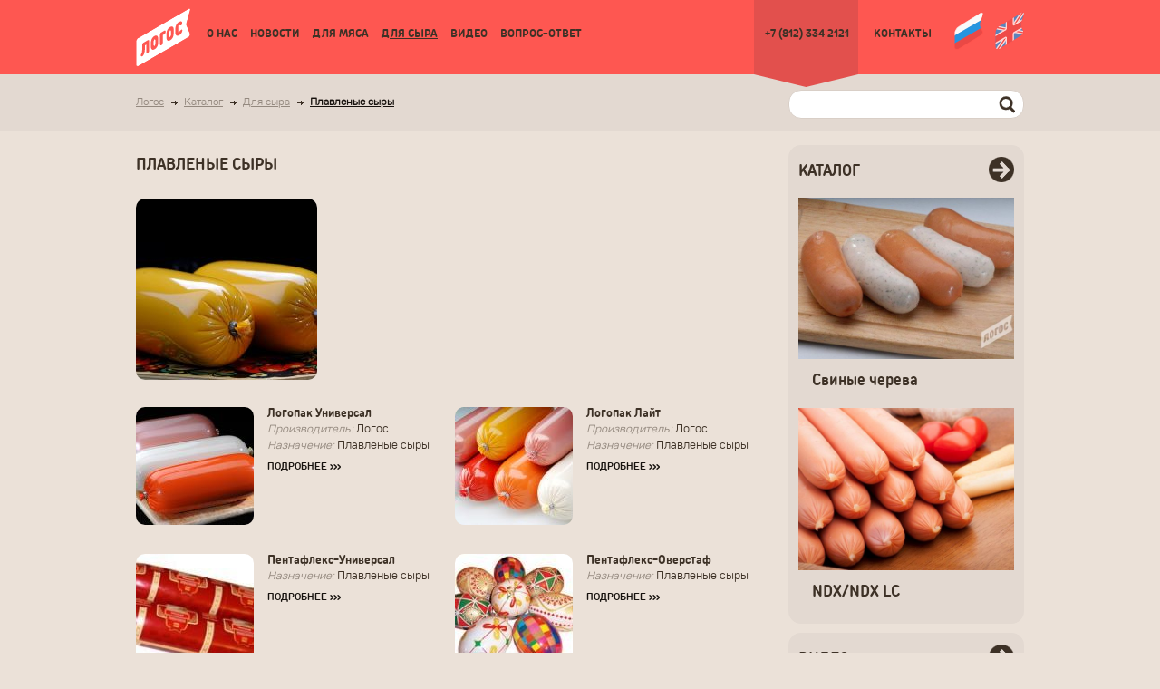

--- FILE ---
content_type: text/html; charset=utf-8
request_url: https://logosltd.ru/index/ru/node/173/catalog/type/4
body_size: 12570
content:
<!DOCTYPE html>
<html>
<head>
    <meta charset="utf-8">
     
    <meta content="width=device-width, initial-scale=1.0" name="viewport"/>


    <meta name="description" content="Компания Логос рада представить виды сырных оболочек и упаковок" />
    <meta name="keywords" content="сырная оболочка, виды упаковки сыра, оболочка для сыра, упаковка и хранение сыров" />


    <meta http-equiv="Content-Type" content="text/html; charset=utf8" />
    <meta http-equiv="author" content="ArtCifra, Timoshenkov Anton" />
    <meta name="Author" content="ArtCifra, Timoshenkov Anton" />
    <meta name="google-site-verification" content="R-oUYZmYpkPYyLWNw5c1GCmzhEJ0TjlyIN7HGSWyq-s" />
    <title>Для сыра, оболочки и виды упаковок для сыра, срок годности и сроки хранения в вакуумной упаковке</title>





<link rel="apple-touch-icon" sizes="180x180" href="/public/2017/favicon/apple-touch-icon.png?v=2017">
<link rel="icon" type="image/png" sizes="32x32" href="/public/2017/favicon/favicon-32x32.png?v=2017">
<link rel="icon" type="image/png" sizes="194x194" href="/public/2017/favicon/favicon-194x194.png?v=2017">
<link rel="icon" type="image/png" sizes="192x192" href="/public/2017/favicon/android-chrome-192x192.png?v=2017">
<link rel="icon" type="image/png" sizes="16x16" href="/public/2017/favicon/favicon-16x16.png?v=2017">
<link rel="manifest" href="/public/2017/favicon/manifest.json?v=2017">
<link rel="mask-icon" href="/public/2017/favicon/safari-pinned-tab.svg?v=2017" color="#f2625c">
<link rel="shortcut icon" href="/public/2017/favicon/favicon.ico?v=2017">

  <!-- !!!!!!!!!!!!!!!!!!!!!!!!!!!!!!!!!!!!!!! -->
    <link rel="stylesheet" href="/css/new_main.css?v=2018-03">
    <!-- !!!!!!!!!!!!!!!!!!!!!!!!!!!!!!!!!!!!!!! -->
      
<meta name="apple-mobile-web-app-title" content="Логос - упаковочные материалы для пищевой промышленности.">
<meta name="application-name" content="Логос - упаковочные материалы для пищевой промышленности.">
<meta name="msapplication-TileColor" content="#e1d9d2">
<meta name="msapplication-TileImage" content="/public/2017/favicon/mstile-144x144.png?v=2017">
<meta name="msapplication-config" content="/public/2017/favicon/browserconfig.xml?v=2017">
<meta name="theme-color" content="#e1d9d2">


<script type='text/javascript' async defer src='https://logosltd.push4site.com/sdk'></script>
</head>
<body class="main">

<script>
    var myListFunctionAfterLoad={};
</script>


<!-- preload -->

<style type="text/css">

  #hellopreloader_preload {
    display: block;
    position: fixed;
    z-index: 9999999;
    top: 0;
    left: 0;
    width: 100%;
    height: 100%;
    min-width: 1000px;
    background: #ebe1d8 url(/public/2017/icons/preloads_oval.svg) center center no-repeat;
    background-size: 64px;
  }
</style>
  <div id="hellopreloader_preload"></div>
<script type="text/javascript">
  var hellopreloader = document.getElementById("hellopreloader_preload");

  function fadeOutnojquery(el) {
    el.style.opacity = 1;
    var interhellopreloader = setInterval(function() {
      el.style.opacity = el.style.opacity - 0.05;
      if (el.style.opacity <= 0.05) {
        clearInterval(interhellopreloader);
        hellopreloader.style.display = "none";
      }
    }, 16);
  }
//  window.onload = function() {
 // };
	window.addEventListener('load', function() {
	  //console.log('window - load - bubble'); // 4th
	    setTimeout(function() {
	      fadeOutnojquery(hellopreloader);
	    }, 50);
	});
  
</script>
<!-- preload -->


<!-- BEGIN  layout-->
<div class="layout" >
    <div id="js-canvas" class="layout__canvas">
    
    
    
    


<!-- BEGIN  center-->
<div class="layout__body">
   <div class="layout__body__inner main-page__inner">
         
<!-- BEGIN  header-->
<header class="layout__topbar">

        <div class="header__top-line">
        <!-- BEGIN  wrap-->
        <div class="wrap">
                                                                        <a href="https://logosltd.ru/index/en/" class="header-top-line__lang">ENG</a>
                                        <!-- search form -->
<div class="header__top-line__search">
    <form name="searchForm2" method="post" action="https://logosltd.ru/index/ru/node/90">
        <div class="search-wrap">			
        <input type="text" class="search_field" name="searchword" value="" size="15" maxlength="50"/>
        <input type="button" class="search_btn" onClick="searchStart(document.searchForm2,3); return false;"/>
        </div>
    </form>
</div>
<!-- search form -->            <a href="https://logosltd.ru/index/ru/https://logosltd.ru/index/ru/" class="mob_menu_btn js-mob_menu"></a>
        </div>
        <!-- END  wrap-->
    </div>
    
    <div class="header__bottom-line">
        <!-- BEGIN  wrap-->
        <div class="wrap clera">

            <a href="https://logosltd.ru/index/ru/" class="logo"><img src="/public/2015/img/icons/logos_logo_ru-2.png" alt="" /></a>

            <nav class="cleara only_desk left">
                <ul class="main-menu">
                                                                    <li class="main-menu__item first">
                            <a class="main-menu__link" href="https://logosltd.ru/index/ru/node/171">О нас</a>
                                                                                                <div class="main-menu__inner-list"><ul><li><a href="https://logosltd.ru/index/ru/node/23" class="">О компании</a><div class="main-menu__inner-list"><ul><li><a href="https://logosltd.ru/index/ru/node/209" class="">Производство</a></li><li><a href="https://logosltd.ru/index/ru/node/210" class="">Дизайн</a></li><li><a href="https://logosltd.ru/index/ru/node/211" class="">Качество</a></li><li><a href="https://logosltd.ru/index/ru/node/212" class="">Сервис</a></li><li><a href="https://logosltd.ru/index/ru/node/213" class="">География</a></li></ul></div></li><li><a href="https://logosltd.ru/index/ru/node/145" class="">Сотрудники</a><div class="main-menu__inner-list"><ul><li><a href="https://logosltd.ru/index/ru/node/80" class="">Руководство</a></li><li><a href="https://logosltd.ru/index/ru/node/83" class="">Отдел продаж Санкт-Петербург</a></li><li><a href="https://logosltd.ru/index/ru/node/84" class="">Филиал Москва</a></li><li><a href="https://logosltd.ru/index/ru/node/86" class="">Филиал Ростов-на-Дону</a></li><li><a href="https://logosltd.ru/index/ru/node/85" class="">Филиал Челябинск</a></li><li><a href="https://logosltd.ru/index/ru/node/87" class="">Филиал Новосибирск</a></li><li><a href="https://logosltd.ru/index/ru/node/131" class="">Филиал Казахстан</a></li><li><a href="https://logosltd.ru/index/ru/node/82" class="">Технологи</a></li><li><a href="https://logosltd.ru/index/ru/node/81" class="">Коммерческий отдел</a></li><li><a href="https://logosltd.ru/index/ru/node/127" class="">Дизайн - студия</a></li></ul></div></li><li><a href="https://logosltd.ru/index/ru/node/221" class="">Pdf Каталог</a></li></ul></div>
                                                                                    </li>
                                                                                            <li class="main-menu__item ">
                            <a class="main-menu__link" href="https://logosltd.ru/index/ru/node/70">Новости</a>
                                                                                                <div class="main-menu__inner-list"><ul><li><a href="https://logosltd.ru/index/ru/node/237" class="">Новости и события 2020</a></li><li><a href="https://logosltd.ru/index/ru/node/230" class="">Новости и события 2019</a></li></ul></div>
                                                                                    </li>
                                                                                            <li class="main-menu__item ">
                            <a class="main-menu__link" href="https://logosltd.ru/index/ru/node/172">Для мяса</a>
                                                            <div class="main-menu__inner-list"><ul><li class="inner-list__title">ПО ТИПУ</li><li><a href="https://logosltd.ru/index/ru/node/172/catalog/cat/4" class="">Натуральные оболочки</a></li><li><a href="https://logosltd.ru/index/ru/node/172/catalog/cat/5" class="">Коллагеновые оболочки  и плёнки</a><div class="main-menu__inner-list"><ul><li><a href="https://logosltd.ru/index/ru/node/172/catalog/cat/99" class="">Коллагеновые съедобные оболочки</a></li><li><a href="https://logosltd.ru/index/ru/node/172/catalog/cat/100" class="">Коллагеновые несъедобные оболочки</a></li><li><a href="https://logosltd.ru/index/ru/node/172/catalog/cat/101" class="">Коллагеновые плёнки</a></li></ul></div></li><li><a href="https://logosltd.ru/index/ru/node/172/catalog/cat/6" class="">Целлюлозные оболочки и плёнки</a></li><li><a href="https://logosltd.ru/index/ru/node/172/catalog/cat/7" class="">Фиброузные оболочки и пакеты</a></li><li><a href="https://logosltd.ru/index/ru/node/172/catalog/cat/9" class="">Полиамидные оболочки</a><div class="main-menu__inner-list"><ul><li><a href="https://logosltd.ru/index/ru/node/172/catalog/cat/77" class="">Полиамидные сосисочные оболочки</a></li><li><a href="https://logosltd.ru/index/ru/node/172/catalog/cat/98" class="">Полиамидные колбасные оболочки</a></li></ul></div></li><li><a href="https://logosltd.ru/index/ru/node/172/catalog/cat/10" class="">Сетки</a></li><li><a href="https://logosltd.ru/index/ru/node/172/catalog/cat/103" class="">Термоусадочные пакеты и плёнки</a></li><li><a href="https://logosltd.ru/index/ru/node/172/catalog/cat/13" class="">Скрепка| Петля | Шпагат</a></li><li><a href="https://logosltd.ru/index/ru/node/172/catalog/cat/15" class="">Услуги</a><div class="main-menu__inner-list"><ul><li><a href="https://logosltd.ru/index/ru/node/172/catalog/cat/92" class="">Маркировка колбасной оболочки</a></li></ul></div></li></ul><ul><li class="inner-list__title">ПО НАЗНАЧЕНИЮ</li><li><a href="https://logosltd.ru/index/ru/node/172/catalog/type/2" class="">Вареные колбасы и ветчины</a></li><li><a href="https://logosltd.ru/index/ru/node/172/catalog/type/8" class="">Полукопченые и варено-копченые колбасы</a></li><li><a href="https://logosltd.ru/index/ru/node/172/catalog/type/9" class="">Сырокопченые колбасы</a></li><li><a href="https://logosltd.ru/index/ru/node/172/catalog/type/1" class="">Сосиски и сардельки</a></li><li><a href="https://logosltd.ru/index/ru/node/172/catalog/type/7" class="">Деликатесная продукция</a></li><li><a href="https://logosltd.ru/index/ru/node/172/catalog/type/10" class="">Сырое мясо</a></li><li><a href="https://logosltd.ru/index/ru/node/172/catalog/type/11" class="">Курица</a></li></ul></div>
                                                    </li>
                                                                                            <li class="main-menu__item ">
                            <a class="main-menu__link topMenuSelect" href="https://logosltd.ru/index/ru/node/173">Для сыра</a>
                                                            <div class="main-menu__inner-list"><ul><li class="inner-list__title">ПО ТИПУ</li><li><a href="https://logosltd.ru/index/ru/node/173/catalog/cat/111" class="">Термоусадочные пакеты</a></li><li><a href="https://logosltd.ru/index/ru/node/173/catalog/cat/40" class="">Полиамидные оболочки</a></li></ul><ul><li class="inner-list__title">ПО НАЗНАЧЕНИЮ</li><li><a href="https://logosltd.ru/index/ru/node/173/catalog/type/4" class="">Плавленые сыры</a></li><li><a href="https://logosltd.ru/index/ru/node/173/catalog/type/5" class="">Сыры без созревания</a></li><li><a href="https://logosltd.ru/index/ru/node/173/catalog/type/6" class="">Сыры с созреванием</a></li></ul></div>
                                                    </li>
                                                                                            <li class="main-menu__item ">
                            <a class="main-menu__link" href="https://logosltd.ru/index/ru/node/202">Видео</a>
                                                                                                                </li>
                                                                                            <li class="main-menu__item ">
                            <a class="main-menu__link" href="https://logosltd.ru/index/ru/node/231">Вопрос-Ответ</a>
                                                                                                                </li>
                                                                                                        </ul>
            </nav>
            <div class="header__right-block">
                <div class="arrow-container">
                        <a href="tel:+78123342121" class="header-phone">+7 (812) 334 2121</a>
                </div>
                <ul class="main-menu header__right-menu">
                                                                                                                                                                                                                                                                                                                                                <li class="main-menu__item">
                                <a class="main-menu__link" href="https://logosltd.ru/index/ru/node/69">Контакты</a>
                                                            </li>
                                                            </ul>
                <ul class="lang-menu">
                                                                    <li class="active">
                            <a href="https://logosltd.ru/index/ru/" title="Русская вер."><img src="/public/2015/img/icons/flag_rus-2.png" alt="Русская вер." /></a>
                        </li>
                                                                                            <li >
                            <a href="https://logosltd.ru/index/en/" title="English ver."><img src="/public/2015/img/icons/flag_eng-2.png" alt="English ver." /></a>
                        </li>
                                                            </ul>
                
                                <!-- !!!!!!!!!!!!!!!!!!!!!!!!!!!!!!!!!!!!!! 
                <div class="call-order__btn btn2" id="toggle_call-order__wrap">Заказать звонок</div>
                <form action="#" class="msg-modal call-order__wrap" data-action="/api/ru/feedback/api/call" id="call-form">
                    <p class="call-order__title"><strong>Обратный звонок</strong></p>
                    <p>Мы перезвоним в ближайшее время</p>
                    <input type="text" placeholder="Имя" class="call-order__input" id="call-name">
                    <input type="text" placeholder="Телефон" class="call-order__input" id="phone-mask">
                    <input type="text" placeholder="Регион" class="call-order__input" id="region2-name">
                    <input type="text" placeholder="Название предприятия" class="call-order__input" id="company2-name">
                    <div class="call-order__close">
                        <object
                                type="image/svg+xml"
                                data="/public/2017/icons/close.svg">
                            <img
                                 src="/public/2017/icons/close.svg">
                        </object>  
                    </div>
                    <button type="submit" class="call-order__btn btn2 btn2--inside" id="call-order__btn">Заказать звонок</button>
                </form>
                                        -->
                                
                                        
            </div>

        </div>
        <!-- END  wrap-->
    </div>










<style>
@media screen and (max-width: 767px) {
        .fake_header {height:157px;}
}
</style>


<div class="layout__mob_menu__catalog-list">
    <!-- BEGIN  wrap-->
    <div class="wrap">
        <a href="https://logosltd.ru/index/ru/node/57" class="mob_menu__catalog-list__btn js-open__mob_menu__catalog-list">Каталог</a>
        <div class="mob_menu__catalog-list">
            <ul class="mob_menu__catalog-list__item lvl1">
                                    <li >
                        <a href="https://logosltd.ru/index/ru/node/172" class="js-open-lvl">ДЛЯ МЯСА</a>
                                                    <ul class="mob_menu__catalog-list__item lvl2">
                                                                <li>
                                        <a href="#" class="js-open-lvl">По типу</a>
                                        <ul class="mob_menu__catalog-list__item lvl3">
                                                                                        <li>
                                                <a href="https://logosltd.ru/index/ru/node/172/catalog/cat/4" class="js-open-lvl">Натуральные оболочки</a>
                                                
<ul class="mob_menu__catalog-list__item lvl3">
        <li class="catalogMobileMenuTovar">
        <a href="https://logosltd.ru/index/ru/node/172/catalog/tovar/73" class="">Свиные черева</a>
    </li>
        <li class="catalogMobileMenuTovar">
        <a href="https://logosltd.ru/index/ru/node/172/catalog/tovar/70" class="">Говяжьи черева</a>
    </li>
        <li class="catalogMobileMenuTovar">
        <a href="https://logosltd.ru/index/ru/node/172/catalog/tovar/72" class="">Говяжьи синюги</a>
    </li>
        <li class="catalogMobileMenuTovar">
        <a href="https://logosltd.ru/index/ru/node/172/catalog/tovar/71" class="">Говяжьи круга</a>
    </li>
        </ul>

                                            </li>
                                                                                        <li>
                                                <a href="https://logosltd.ru/index/ru/node/172/catalog/cat/5" class="js-open-lvl">Коллагеновые оболочки  и плёнки</a>
                                                
<ul class="mob_menu__catalog-list__item lvl3">
            <li>
        <a href="https://logosltd.ru/index/ru/node/172/catalog/cat/99" class="js-open-lvl">Коллагеновые съедобные оболочки</a>
        
<ul class="mob_menu__catalog-list__item lvl3">
        <li class="catalogMobileMenuTovar">
        <a href="https://logosltd.ru/index/ru/node/172/catalog/tovar/250" class="">ЛОГОТЕКС</a>
    </li>
        <li class="catalogMobileMenuTovar">
        <a href="https://logosltd.ru/index/ru/node/172/catalog/tovar/221" class="">Natur/Natur LC</a>
    </li>
        <li class="catalogMobileMenuTovar">
        <a href="https://logosltd.ru/index/ru/node/172/catalog/tovar/220" class="">NDX/NDX LC</a>
    </li>
        <li class="catalogMobileMenuTovar">
        <a href="https://logosltd.ru/index/ru/node/172/catalog/tovar/222" class="">Colfan P/Colfan P LC</a>
    </li>
        <li class="catalogMobileMenuTovar">
        <a href="https://logosltd.ru/index/ru/node/172/catalog/tovar/223" class="">Colfan F</a>
    </li>
        <li class="catalogMobileMenuTovar">
        <a href="https://logosltd.ru/index/ru/node/172/catalog/tovar/224" class="">NDX F</a>
    </li>
        <li class="catalogMobileMenuTovar">
        <a href="https://logosltd.ru/index/ru/node/172/catalog/tovar/225" class="">SCC</a>
    </li>
        <li class="catalogMobileMenuTovar">
        <a href="https://logosltd.ru/index/ru/node/172/catalog/tovar/226" class="">NCC</a>
    </li>
        <li class="catalogMobileMenuTovar">
        <a href="https://logosltd.ru/index/ru/node/172/catalog/tovar/232" class="">ESC</a>
    </li>
        </ul>

    </li>
        <li>
        <a href="https://logosltd.ru/index/ru/node/172/catalog/cat/100" class="js-open-lvl">Коллагеновые несъедобные оболочки</a>
        
<ul class="mob_menu__catalog-list__item lvl3">
        <li class="catalogMobileMenuTovar">
        <a href="https://logosltd.ru/index/ru/node/172/catalog/tovar/231" class="">Class</a>
    </li>
        <li class="catalogMobileMenuTovar">
        <a href="https://logosltd.ru/index/ru/node/172/catalog/tovar/227" class="">EW-D</a>
    </li>
        <li class="catalogMobileMenuTovar">
        <a href="https://logosltd.ru/index/ru/node/172/catalog/tovar/228" class="">EW-D-KD</a>
    </li>
        <li class="catalogMobileMenuTovar">
        <a href="https://logosltd.ru/index/ru/node/172/catalog/tovar/229" class="">R2L-D</a>
    </li>
        <li class="catalogMobileMenuTovar">
        <a href="https://logosltd.ru/index/ru/node/172/catalog/tovar/230" class="">R2L-D-KD</a>
    </li>
        </ul>

    </li>
        <li>
        <a href="https://logosltd.ru/index/ru/node/172/catalog/cat/101" class="js-open-lvl">Коллагеновые плёнки</a>
        
<ul class="mob_menu__catalog-list__item lvl3">
        <li class="catalogMobileMenuTovar">
        <a href="https://logosltd.ru/index/ru/node/172/catalog/tovar/42" class="">Беккдорин</a>
    </li>
        </ul>

    </li>
    </ul>

                                            </li>
                                                                                        <li>
                                                <a href="https://logosltd.ru/index/ru/node/172/catalog/cat/6" class="js-open-lvl">Целлюлозные оболочки и плёнки</a>
                                                
<ul class="mob_menu__catalog-list__item lvl3">
        <li class="catalogMobileMenuTovar">
        <a href="https://logosltd.ru/index/ru/node/172/catalog/tovar/234" class="">LCC</a>
    </li>
        <li class="catalogMobileMenuTovar">
        <a href="https://logosltd.ru/index/ru/node/172/catalog/tovar/60" class="">Вини-Пак</a>
    </li>
        <li class="catalogMobileMenuTovar">
        <a href="https://logosltd.ru/index/ru/node/172/catalog/tovar/61" class="">Целлофан</a>
    </li>
        <li class="catalogMobileMenuTovar">
        <a href="https://logosltd.ru/index/ru/node/172/catalog/tovar/62" class="">Целлюлозная пленка</a>
    </li>
        </ul>

                                            </li>
                                                                                        <li>
                                                <a href="https://logosltd.ru/index/ru/node/172/catalog/cat/7" class="js-open-lvl">Фиброузные оболочки и пакеты</a>
                                                
<ul class="mob_menu__catalog-list__item lvl3">
        <li class="catalogMobileMenuTovar">
        <a href="https://logosltd.ru/index/ru/node/172/catalog/tovar/233" class="">Фиброуз CRF</a>
    </li>
        <li class="catalogMobileMenuTovar">
        <a href="https://logosltd.ru/index/ru/node/172/catalog/tovar/135" class="">Фиброуз STANDARD</a>
    </li>
        <li class="catalogMobileMenuTovar">
        <a href="https://logosltd.ru/index/ru/node/172/catalog/tovar/172" class="">Фиброуз FLEX</a>
    </li>
        <li class="catalogMobileMenuTovar">
        <a href="https://logosltd.ru/index/ru/node/172/catalog/tovar/235" class="">Фиброуз LCXL</a>
    </li>
        <li class="catalogMobileMenuTovar">
        <a href="https://logosltd.ru/index/ru/node/172/catalog/tovar/241" class="">Фиброуз XL</a>
    </li>
        <li class="catalogMobileMenuTovar">
        <a href="https://logosltd.ru/index/ru/node/172/catalog/tovar/236" class="">Фиброуз Preserve</a>
    </li>
        <li class="catalogMobileMenuTovar">
        <a href="https://logosltd.ru/index/ru/node/172/catalog/tovar/136" class="">Фиброуз BRILLIANT</a>
    </li>
        <li class="catalogMobileMenuTovar">
        <a href="https://logosltd.ru/index/ru/node/172/catalog/tovar/171" class="">Нет-Кейсинг (оболочки с наклеенной сеткой)</a>
    </li>
        <li class="catalogMobileMenuTovar">
        <a href="https://logosltd.ru/index/ru/node/172/catalog/tovar/58" class="">Фиброузные пакеты</a>
    </li>
        </ul>

                                            </li>
                                                                                        <li>
                                                <a href="https://logosltd.ru/index/ru/node/172/catalog/cat/9" class="js-open-lvl">Полиамидные оболочки</a>
                                                
<ul class="mob_menu__catalog-list__item lvl3">
            <li>
        <a href="https://logosltd.ru/index/ru/node/172/catalog/cat/77" class="js-open-lvl">Полиамидные сосисочные оболочки</a>
        
<ul class="mob_menu__catalog-list__item lvl3">
        <li class="catalogMobileMenuTovar">
        <a href="https://logosltd.ru/index/ru/node/172/catalog/tovar/53" class="">ЛОГОЛАЙН</a>
    </li>
        </ul>

    </li>
        <li>
        <a href="https://logosltd.ru/index/ru/node/172/catalog/cat/98" class="js-open-lvl">Полиамидные колбасные оболочки</a>
        
<ul class="mob_menu__catalog-list__item lvl3">
        <li class="catalogMobileMenuTovar">
        <a href="https://logosltd.ru/index/ru/node/172/catalog/tovar/251" class="">Логопак ЛЮКС</a>
    </li>
        <li class="catalogMobileMenuTovar">
        <a href="https://logosltd.ru/index/ru/node/172/catalog/tovar/244" class="">Логопак ФБ | ФБ Прайм</a>
    </li>
        <li class="catalogMobileMenuTovar">
        <a href="https://logosltd.ru/index/ru/node/172/catalog/tovar/153" class="">Логопак СМОК (проницаемая)</a>
    </li>
        <li class="catalogMobileMenuTovar">
        <a href="https://logosltd.ru/index/ru/node/172/catalog/tovar/155" class="">Логопак ФОРМ</a>
    </li>
        <li class="catalogMobileMenuTovar">
        <a href="https://logosltd.ru/index/ru/node/172/catalog/tovar/154" class="">Логопак ЛАЙТ</a>
    </li>
        <li class="catalogMobileMenuTovar">
        <a href="https://logosltd.ru/index/ru/node/172/catalog/tovar/245" class="">Нет-Кейсинг Лайт</a>
    </li>
        <li class="catalogMobileMenuTovar">
        <a href="https://logosltd.ru/index/ru/node/172/catalog/tovar/152" class="">Логопак УНИВЕРСАЛ</a>
    </li>
        <li class="catalogMobileMenuTovar">
        <a href="https://logosltd.ru/index/ru/node/172/catalog/tovar/44" class="">Пентафлекс-Универсал</a>
    </li>
        <li class="catalogMobileMenuTovar">
        <a href="https://logosltd.ru/index/ru/node/172/catalog/tovar/246" class="">Пентафлекс-Универсал тип St</a>
    </li>
        <li class="catalogMobileMenuTovar">
        <a href="https://logosltd.ru/index/ru/node/172/catalog/tovar/46" class="">Пентафлекс-Экстра Н</a>
    </li>
        <li class="catalogMobileMenuTovar">
        <a href="https://logosltd.ru/index/ru/node/172/catalog/tovar/48" class="">Пентафлекс-Синюга Н</a>
    </li>
        <li class="catalogMobileMenuTovar">
        <a href="https://logosltd.ru/index/ru/node/172/catalog/tovar/49" class="">Пентафлекс-Оверстаф Н</a>
    </li>
        <li class="catalogMobileMenuTovar">
        <a href="https://logosltd.ru/index/ru/node/172/catalog/tovar/47" class="">Пентафлекс-Кранц</a>
    </li>
        <li class="catalogMobileMenuTovar">
        <a href="https://logosltd.ru/index/ru/node/172/catalog/tovar/50" class="">Пентафлекс-Шейп</a>
    </li>
        </ul>

    </li>
    </ul>

                                            </li>
                                                                                        <li>
                                                <a href="https://logosltd.ru/index/ru/node/172/catalog/cat/10" class="js-open-lvl">Сетки</a>
                                                
<ul class="mob_menu__catalog-list__item lvl3">
        <li class="catalogMobileMenuTovar">
        <a href="https://logosltd.ru/index/ru/node/172/catalog/tovar/63" class="">Эластичные сетки Логонет Классик</a>
    </li>
        <li class="catalogMobileMenuTovar">
        <a href="https://logosltd.ru/index/ru/node/172/catalog/tovar/186" class="">Эластичные сетки Логонет Стринг</a>
    </li>
        <li class="catalogMobileMenuTovar">
        <a href="https://logosltd.ru/index/ru/node/172/catalog/tovar/121" class="">Неэластичные сетки Логонет</a>
    </li>
        </ul>

                                            </li>
                                                                                        <li>
                                                <a href="https://logosltd.ru/index/ru/node/172/catalog/cat/103" class="js-open-lvl">Термоусадочные пакеты и плёнки</a>
                                                
<ul class="mob_menu__catalog-list__item lvl3">
        <li class="catalogMobileMenuTovar">
        <a href="https://logosltd.ru/index/ru/node/172/catalog/tovar/243" class="">Термоусадочные  пакеты ЛОГОВАК</a>
    </li>
        <li class="catalogMobileMenuTovar">
        <a href="https://logosltd.ru/index/ru/node/172/catalog/tovar/254" class="">Термоусадочная плёнка ЛОГОВАК ФЛО</a>
    </li>
        <li class="catalogMobileMenuTovar">
        <a href="https://logosltd.ru/index/ru/node/172/catalog/tovar/255" class="">Термоусадочные пленки ЛОГОВАК ФС ВР/ТР</a>
    </li>
        <li class="catalogMobileMenuTovar">
        <a href="https://logosltd.ru/index/ru/node/172/catalog/tovar/256" class="">Термоусадочные плёнки ЛОГОВАК ТС   для трейсилеров</a>
    </li>
        </ul>

                                            </li>
                                                                                        <li>
                                                <a href="https://logosltd.ru/index/ru/node/172/catalog/cat/13" class="js-open-lvl">Скрепка| Петля | Шпагат</a>
                                                
<ul class="mob_menu__catalog-list__item lvl3">
        <li class="catalogMobileMenuTovar">
        <a href="https://logosltd.ru/index/ru/node/172/catalog/tovar/257" class="">Алюминиевая проволока</a>
    </li>
        <li class="catalogMobileMenuTovar">
        <a href="https://logosltd.ru/index/ru/node/172/catalog/tovar/239" class="">Петли ЛОГОПАК</a>
    </li>
        <li class="catalogMobileMenuTovar">
        <a href="https://logosltd.ru/index/ru/node/172/catalog/tovar/164" class="">Скрепка  колбасная  ЛОГОКЛИП</a>
    </li>
        <li class="catalogMobileMenuTovar">
        <a href="https://logosltd.ru/index/ru/node/172/catalog/tovar/177" class="">Петля для клипсаторов POLY CLIP</a>
    </li>
        <li class="catalogMobileMenuTovar">
        <a href="https://logosltd.ru/index/ru/node/172/catalog/tovar/178" class="">Петля для клипсаторов ALPINA</a>
    </li>
        <li class="catalogMobileMenuTovar">
        <a href="https://logosltd.ru/index/ru/node/172/catalog/tovar/179" class="">Петля для клипсаторов TECHNOPACK</a>
    </li>
        <li class="catalogMobileMenuTovar">
        <a href="https://logosltd.ru/index/ru/node/172/catalog/tovar/111" class="">Шпагат</a>
    </li>
        <li class="catalogMobileMenuTovar">
        <a href="https://logosltd.ru/index/ru/node/172/catalog/tovar/247" class="">Нить  латексная</a>
    </li>
        </ul>

                                            </li>
                                                                                        <li>
                                                <a href="https://logosltd.ru/index/ru/node/172/catalog/cat/15" class="js-open-lvl">Услуги</a>
                                                
<ul class="mob_menu__catalog-list__item lvl3">
        <li class="catalogMobileMenuTovar">
        <a href="https://logosltd.ru/index/ru/node/172/catalog/tovar/175" class="">Дизайн - студия</a>
    </li>
        <li class="catalogMobileMenuTovar">
        <a href="https://logosltd.ru/index/ru/node/172/catalog/tovar/127" class="">Гофрировка</a>
    </li>
        <li class="catalogMobileMenuTovar">
        <a href="https://logosltd.ru/index/ru/node/172/catalog/tovar/159" class="">Гофрировка RTU</a>
    </li>
        <li class="catalogMobileMenuTovar">
        <a href="https://logosltd.ru/index/ru/node/172/catalog/tovar/131" class="">Самоклеящиеся этикетки</a>
    </li>
        <li class="catalogMobileMenuTovar">
        <a href="https://logosltd.ru/index/ru/node/172/catalog/tovar/174" class="">Маркировка</a>
    </li>
            <li>
        <a href="https://logosltd.ru/index/ru/node/172/catalog/cat/92" class="js-open-lvl">Маркировка колбасной оболочки</a>
        
<ul class="mob_menu__catalog-list__item lvl3">
        <li class="catalogMobileMenuTovar">
        <a href="https://logosltd.ru/index/ru/node/172/catalog/tovar/249" class="">Маркировка СЕТКИ КРАФТ</a>
    </li>
        <li class="catalogMobileMenuTovar">
        <a href="https://logosltd.ru/index/ru/node/172/catalog/tovar/242" class="">Маркировка к Новому Году</a>
    </li>
        <li class="catalogMobileMenuTovar">
        <a href="https://logosltd.ru/index/ru/node/172/catalog/tovar/145" class="">Маркировка к 23 февраля</a>
    </li>
        <li class="catalogMobileMenuTovar">
        <a href="https://logosltd.ru/index/ru/node/172/catalog/tovar/146" class="">Маркировка к 8 марта</a>
    </li>
        <li class="catalogMobileMenuTovar">
        <a href="https://logosltd.ru/index/ru/node/172/catalog/tovar/147" class="">Маркировка к Пасхе</a>
    </li>
        <li class="catalogMobileMenuTovar">
        <a href="https://logosltd.ru/index/ru/node/172/catalog/tovar/144" class="">Спортивная форма</a>
    </li>
        <li class="catalogMobileMenuTovar">
        <a href="https://logosltd.ru/index/ru/node/172/catalog/tovar/139" class="">Образцы маркировки для вареных колбас</a>
    </li>
        <li class="catalogMobileMenuTovar">
        <a href="https://logosltd.ru/index/ru/node/172/catalog/tovar/140" class="">Образцы маркировки для полукопченых колбас</a>
    </li>
        </ul>

    </li>
    </ul>

                                            </li>
                                                                                    </ul>
                                </li>
                                                                                                <li>
                                        <a href="#" class="js-open-lvl">По назначению</a>
                                        <ul class="mob_menu__catalog-list__item lvl3">
                                                                                        <li>
                                                <a href="https://logosltd.ru/index/ru/node/172/catalog/type/2" class="js-open-lvl">Вареные колбасы и ветчины</a>
                                                
<ul class="mob_menu__catalog-list__item lvl3">
        <li class="catalogMobileMenuTovar">
        <a href="https://logosltd.ru/index/ru/node/172/catalog/tovar/231" class="">Class</a>
    </li>
        <li class="catalogMobileMenuTovar">
        <a href="https://logosltd.ru/index/ru/node/172/catalog/tovar/234" class="">LCC</a>
    </li>
        <li class="catalogMobileMenuTovar">
        <a href="https://logosltd.ru/index/ru/node/172/catalog/tovar/175" class="">Дизайн - студия</a>
    </li>
        <li class="catalogMobileMenuTovar">
        <a href="https://logosltd.ru/index/ru/node/172/catalog/tovar/250" class="">ЛОГОТЕКС</a>
    </li>
        <li class="catalogMobileMenuTovar">
        <a href="https://logosltd.ru/index/ru/node/172/catalog/tovar/239" class="">Петли ЛОГОПАК</a>
    </li>
        <li class="catalogMobileMenuTovar">
        <a href="https://logosltd.ru/index/ru/node/172/catalog/tovar/164" class="">Скрепка  колбасная  ЛОГОКЛИП</a>
    </li>
        <li class="catalogMobileMenuTovar">
        <a href="https://logosltd.ru/index/ru/node/172/catalog/tovar/233" class="">Фиброуз CRF</a>
    </li>
        <li class="catalogMobileMenuTovar">
        <a href="https://logosltd.ru/index/ru/node/172/catalog/tovar/135" class="">Фиброуз STANDARD</a>
    </li>
        <li class="catalogMobileMenuTovar">
        <a href="https://logosltd.ru/index/ru/node/172/catalog/tovar/227" class="">EW-D</a>
    </li>
        <li class="catalogMobileMenuTovar">
        <a href="https://logosltd.ru/index/ru/node/172/catalog/tovar/251" class="">Логопак ЛЮКС</a>
    </li>
        <li class="catalogMobileMenuTovar">
        <a href="https://logosltd.ru/index/ru/node/172/catalog/tovar/249" class="">Маркировка СЕТКИ КРАФТ</a>
    </li>
        <li class="catalogMobileMenuTovar">
        <a href="https://logosltd.ru/index/ru/node/172/catalog/tovar/73" class="">Свиные черева</a>
    </li>
        <li class="catalogMobileMenuTovar">
        <a href="https://logosltd.ru/index/ru/node/172/catalog/tovar/254" class="">Термоусадочная плёнка ЛОГОВАК ФЛО</a>
    </li>
        <li class="catalogMobileMenuTovar">
        <a href="https://logosltd.ru/index/ru/node/172/catalog/tovar/172" class="">Фиброуз FLEX</a>
    </li>
        <li class="catalogMobileMenuTovar">
        <a href="https://logosltd.ru/index/ru/node/172/catalog/tovar/235" class="">Фиброуз LCXL</a>
    </li>
        <li class="catalogMobileMenuTovar">
        <a href="https://logosltd.ru/index/ru/node/172/catalog/tovar/228" class="">EW-D-KD</a>
    </li>
        <li class="catalogMobileMenuTovar">
        <a href="https://logosltd.ru/index/ru/node/172/catalog/tovar/70" class="">Говяжьи черева</a>
    </li>
        <li class="catalogMobileMenuTovar">
        <a href="https://logosltd.ru/index/ru/node/172/catalog/tovar/127" class="">Гофрировка</a>
    </li>
        <li class="catalogMobileMenuTovar">
        <a href="https://logosltd.ru/index/ru/node/172/catalog/tovar/244" class="">Логопак ФБ | ФБ Прайм</a>
    </li>
        <li class="catalogMobileMenuTovar">
        <a href="https://logosltd.ru/index/ru/node/172/catalog/tovar/177" class="">Петля для клипсаторов POLY CLIP</a>
    </li>
        <li class="catalogMobileMenuTovar">
        <a href="https://logosltd.ru/index/ru/node/172/catalog/tovar/255" class="">Термоусадочные пленки ЛОГОВАК ФС ВР/ТР</a>
    </li>
        <li class="catalogMobileMenuTovar">
        <a href="https://logosltd.ru/index/ru/node/172/catalog/tovar/61" class="">Целлофан</a>
    </li>
        <li class="catalogMobileMenuTovar">
        <a href="https://logosltd.ru/index/ru/node/172/catalog/tovar/72" class="">Говяжьи синюги</a>
    </li>
        <li class="catalogMobileMenuTovar">
        <a href="https://logosltd.ru/index/ru/node/172/catalog/tovar/159" class="">Гофрировка RTU</a>
    </li>
        <li class="catalogMobileMenuTovar">
        <a href="https://logosltd.ru/index/ru/node/172/catalog/tovar/121" class="">Неэластичные сетки Логонет</a>
    </li>
        <li class="catalogMobileMenuTovar">
        <a href="https://logosltd.ru/index/ru/node/172/catalog/tovar/178" class="">Петля для клипсаторов ALPINA</a>
    </li>
        <li class="catalogMobileMenuTovar">
        <a href="https://logosltd.ru/index/ru/node/172/catalog/tovar/236" class="">Фиброуз Preserve</a>
    </li>
        <li class="catalogMobileMenuTovar">
        <a href="https://logosltd.ru/index/ru/node/172/catalog/tovar/71" class="">Говяжьи круга</a>
    </li>
        <li class="catalogMobileMenuTovar">
        <a href="https://logosltd.ru/index/ru/node/172/catalog/tovar/155" class="">Логопак ФОРМ</a>
    </li>
        <li class="catalogMobileMenuTovar">
        <a href="https://logosltd.ru/index/ru/node/172/catalog/tovar/242" class="">Маркировка к Новому Году</a>
    </li>
        <li class="catalogMobileMenuTovar">
        <a href="https://logosltd.ru/index/ru/node/172/catalog/tovar/179" class="">Петля для клипсаторов TECHNOPACK</a>
    </li>
        <li class="catalogMobileMenuTovar">
        <a href="https://logosltd.ru/index/ru/node/172/catalog/tovar/136" class="">Фиброуз BRILLIANT</a>
    </li>
        <li class="catalogMobileMenuTovar">
        <a href="https://logosltd.ru/index/ru/node/172/catalog/tovar/154" class="">Логопак ЛАЙТ</a>
    </li>
        <li class="catalogMobileMenuTovar">
        <a href="https://logosltd.ru/index/ru/node/172/catalog/tovar/171" class="">Нет-Кейсинг (оболочки с наклеенной сеткой)</a>
    </li>
        <li class="catalogMobileMenuTovar">
        <a href="https://logosltd.ru/index/ru/node/172/catalog/tovar/131" class="">Самоклеящиеся этикетки</a>
    </li>
        <li class="catalogMobileMenuTovar">
        <a href="https://logosltd.ru/index/ru/node/172/catalog/tovar/111" class="">Шпагат</a>
    </li>
        <li class="catalogMobileMenuTovar">
        <a href="https://logosltd.ru/index/ru/node/172/catalog/tovar/174" class="">Маркировка</a>
    </li>
        <li class="catalogMobileMenuTovar">
        <a href="https://logosltd.ru/index/ru/node/172/catalog/tovar/245" class="">Нет-Кейсинг Лайт</a>
    </li>
        <li class="catalogMobileMenuTovar">
        <a href="https://logosltd.ru/index/ru/node/172/catalog/tovar/58" class="">Фиброузные пакеты</a>
    </li>
        <li class="catalogMobileMenuTovar">
        <a href="https://logosltd.ru/index/ru/node/172/catalog/tovar/226" class="">NCC</a>
    </li>
        <li class="catalogMobileMenuTovar">
        <a href="https://logosltd.ru/index/ru/node/172/catalog/tovar/152" class="">Логопак УНИВЕРСАЛ</a>
    </li>
        <li class="catalogMobileMenuTovar">
        <a href="https://logosltd.ru/index/ru/node/172/catalog/tovar/232" class="">ESC</a>
    </li>
        <li class="catalogMobileMenuTovar">
        <a href="https://logosltd.ru/index/ru/node/172/catalog/tovar/44" class="">Пентафлекс-Универсал</a>
    </li>
        <li class="catalogMobileMenuTovar">
        <a href="https://logosltd.ru/index/ru/node/172/catalog/tovar/46" class="">Пентафлекс-Экстра Н</a>
    </li>
        <li class="catalogMobileMenuTovar">
        <a href="https://logosltd.ru/index/ru/node/172/catalog/tovar/48" class="">Пентафлекс-Синюга Н</a>
    </li>
        <li class="catalogMobileMenuTovar">
        <a href="https://logosltd.ru/index/ru/node/172/catalog/tovar/49" class="">Пентафлекс-Оверстаф Н</a>
    </li>
        <li class="catalogMobileMenuTovar">
        <a href="https://logosltd.ru/index/ru/node/172/catalog/tovar/47" class="">Пентафлекс-Кранц</a>
    </li>
        <li class="catalogMobileMenuTovar">
        <a href="https://logosltd.ru/index/ru/node/172/catalog/tovar/50" class="">Пентафлекс-Шейп</a>
    </li>
        </ul>

                                            </li>
                                                                                        <li>
                                                <a href="https://logosltd.ru/index/ru/node/172/catalog/type/8" class="js-open-lvl">Полукопченые и варено-копченые колбасы</a>
                                                
<ul class="mob_menu__catalog-list__item lvl3">
        <li class="catalogMobileMenuTovar">
        <a href="https://logosltd.ru/index/ru/node/172/catalog/tovar/231" class="">Class</a>
    </li>
        <li class="catalogMobileMenuTovar">
        <a href="https://logosltd.ru/index/ru/node/172/catalog/tovar/234" class="">LCC</a>
    </li>
        <li class="catalogMobileMenuTovar">
        <a href="https://logosltd.ru/index/ru/node/172/catalog/tovar/16" class="">Бараньи черевы</a>
    </li>
        <li class="catalogMobileMenuTovar">
        <a href="https://logosltd.ru/index/ru/node/172/catalog/tovar/175" class="">Дизайн - студия</a>
    </li>
        <li class="catalogMobileMenuTovar">
        <a href="https://logosltd.ru/index/ru/node/172/catalog/tovar/250" class="">ЛОГОТЕКС</a>
    </li>
        <li class="catalogMobileMenuTovar">
        <a href="https://logosltd.ru/index/ru/node/172/catalog/tovar/239" class="">Петли ЛОГОПАК</a>
    </li>
        <li class="catalogMobileMenuTovar">
        <a href="https://logosltd.ru/index/ru/node/172/catalog/tovar/164" class="">Скрепка  колбасная  ЛОГОКЛИП</a>
    </li>
        <li class="catalogMobileMenuTovar">
        <a href="https://logosltd.ru/index/ru/node/172/catalog/tovar/233" class="">Фиброуз CRF</a>
    </li>
        <li class="catalogMobileMenuTovar">
        <a href="https://logosltd.ru/index/ru/node/172/catalog/tovar/135" class="">Фиброуз STANDARD</a>
    </li>
        <li class="catalogMobileMenuTovar">
        <a href="https://logosltd.ru/index/ru/node/172/catalog/tovar/227" class="">EW-D</a>
    </li>
        <li class="catalogMobileMenuTovar">
        <a href="https://logosltd.ru/index/ru/node/172/catalog/tovar/251" class="">Логопак ЛЮКС</a>
    </li>
        <li class="catalogMobileMenuTovar">
        <a href="https://logosltd.ru/index/ru/node/172/catalog/tovar/249" class="">Маркировка СЕТКИ КРАФТ</a>
    </li>
        <li class="catalogMobileMenuTovar">
        <a href="https://logosltd.ru/index/ru/node/172/catalog/tovar/73" class="">Свиные черева</a>
    </li>
        <li class="catalogMobileMenuTovar">
        <a href="https://logosltd.ru/index/ru/node/172/catalog/tovar/254" class="">Термоусадочная плёнка ЛОГОВАК ФЛО</a>
    </li>
        <li class="catalogMobileMenuTovar">
        <a href="https://logosltd.ru/index/ru/node/172/catalog/tovar/172" class="">Фиброуз FLEX</a>
    </li>
        <li class="catalogMobileMenuTovar">
        <a href="https://logosltd.ru/index/ru/node/172/catalog/tovar/228" class="">EW-D-KD</a>
    </li>
        <li class="catalogMobileMenuTovar">
        <a href="https://logosltd.ru/index/ru/node/172/catalog/tovar/70" class="">Говяжьи черева</a>
    </li>
        <li class="catalogMobileMenuTovar">
        <a href="https://logosltd.ru/index/ru/node/172/catalog/tovar/127" class="">Гофрировка</a>
    </li>
        <li class="catalogMobileMenuTovar">
        <a href="https://logosltd.ru/index/ru/node/172/catalog/tovar/244" class="">Логопак ФБ | ФБ Прайм</a>
    </li>
        <li class="catalogMobileMenuTovar">
        <a href="https://logosltd.ru/index/ru/node/172/catalog/tovar/177" class="">Петля для клипсаторов POLY CLIP</a>
    </li>
        <li class="catalogMobileMenuTovar">
        <a href="https://logosltd.ru/index/ru/node/172/catalog/tovar/72" class="">Говяжьи синюги</a>
    </li>
        <li class="catalogMobileMenuTovar">
        <a href="https://logosltd.ru/index/ru/node/172/catalog/tovar/159" class="">Гофрировка RTU</a>
    </li>
        <li class="catalogMobileMenuTovar">
        <a href="https://logosltd.ru/index/ru/node/172/catalog/tovar/153" class="">Логопак СМОК (проницаемая)</a>
    </li>
        <li class="catalogMobileMenuTovar">
        <a href="https://logosltd.ru/index/ru/node/172/catalog/tovar/121" class="">Неэластичные сетки Логонет</a>
    </li>
        <li class="catalogMobileMenuTovar">
        <a href="https://logosltd.ru/index/ru/node/172/catalog/tovar/178" class="">Петля для клипсаторов ALPINA</a>
    </li>
        <li class="catalogMobileMenuTovar">
        <a href="https://logosltd.ru/index/ru/node/172/catalog/tovar/236" class="">Фиброуз Preserve</a>
    </li>
        <li class="catalogMobileMenuTovar">
        <a href="https://logosltd.ru/index/ru/node/172/catalog/tovar/71" class="">Говяжьи круга</a>
    </li>
        <li class="catalogMobileMenuTovar">
        <a href="https://logosltd.ru/index/ru/node/172/catalog/tovar/242" class="">Маркировка к Новому Году</a>
    </li>
        <li class="catalogMobileMenuTovar">
        <a href="https://logosltd.ru/index/ru/node/172/catalog/tovar/179" class="">Петля для клипсаторов TECHNOPACK</a>
    </li>
        <li class="catalogMobileMenuTovar">
        <a href="https://logosltd.ru/index/ru/node/172/catalog/tovar/136" class="">Фиброуз BRILLIANT</a>
    </li>
        <li class="catalogMobileMenuTovar">
        <a href="https://logosltd.ru/index/ru/node/172/catalog/tovar/171" class="">Нет-Кейсинг (оболочки с наклеенной сеткой)</a>
    </li>
        <li class="catalogMobileMenuTovar">
        <a href="https://logosltd.ru/index/ru/node/172/catalog/tovar/131" class="">Самоклеящиеся этикетки</a>
    </li>
        <li class="catalogMobileMenuTovar">
        <a href="https://logosltd.ru/index/ru/node/172/catalog/tovar/111" class="">Шпагат</a>
    </li>
        <li class="catalogMobileMenuTovar">
        <a href="https://logosltd.ru/index/ru/node/172/catalog/tovar/174" class="">Маркировка</a>
    </li>
        <li class="catalogMobileMenuTovar">
        <a href="https://logosltd.ru/index/ru/node/172/catalog/tovar/245" class="">Нет-Кейсинг Лайт</a>
    </li>
        <li class="catalogMobileMenuTovar">
        <a href="https://logosltd.ru/index/ru/node/172/catalog/tovar/58" class="">Фиброузные пакеты</a>
    </li>
        <li class="catalogMobileMenuTovar">
        <a href="https://logosltd.ru/index/ru/node/172/catalog/tovar/226" class="">NCC</a>
    </li>
        <li class="catalogMobileMenuTovar">
        <a href="https://logosltd.ru/index/ru/node/172/catalog/tovar/232" class="">ESC</a>
    </li>
        <li class="catalogMobileMenuTovar">
        <a href="https://logosltd.ru/index/ru/node/172/catalog/tovar/140" class="">Образцы маркировки для полукопченых колбас</a>
    </li>
        </ul>

                                            </li>
                                                                                        <li>
                                                <a href="https://logosltd.ru/index/ru/node/172/catalog/type/9" class="js-open-lvl">Сырокопченые колбасы</a>
                                                
<ul class="mob_menu__catalog-list__item lvl3">
        <li class="catalogMobileMenuTovar">
        <a href="https://logosltd.ru/index/ru/node/172/catalog/tovar/234" class="">LCC</a>
    </li>
        <li class="catalogMobileMenuTovar">
        <a href="https://logosltd.ru/index/ru/node/172/catalog/tovar/175" class="">Дизайн - студия</a>
    </li>
        <li class="catalogMobileMenuTovar">
        <a href="https://logosltd.ru/index/ru/node/172/catalog/tovar/239" class="">Петли ЛОГОПАК</a>
    </li>
        <li class="catalogMobileMenuTovar">
        <a href="https://logosltd.ru/index/ru/node/172/catalog/tovar/164" class="">Скрепка  колбасная  ЛОГОКЛИП</a>
    </li>
        <li class="catalogMobileMenuTovar">
        <a href="https://logosltd.ru/index/ru/node/172/catalog/tovar/233" class="">Фиброуз CRF</a>
    </li>
        <li class="catalogMobileMenuTovar">
        <a href="https://logosltd.ru/index/ru/node/172/catalog/tovar/135" class="">Фиброуз STANDARD</a>
    </li>
        <li class="catalogMobileMenuTovar">
        <a href="https://logosltd.ru/index/ru/node/172/catalog/tovar/249" class="">Маркировка СЕТКИ КРАФТ</a>
    </li>
        <li class="catalogMobileMenuTovar">
        <a href="https://logosltd.ru/index/ru/node/172/catalog/tovar/172" class="">Фиброуз FLEX</a>
    </li>
        <li class="catalogMobileMenuTovar">
        <a href="https://logosltd.ru/index/ru/node/172/catalog/tovar/127" class="">Гофрировка</a>
    </li>
        <li class="catalogMobileMenuTovar">
        <a href="https://logosltd.ru/index/ru/node/172/catalog/tovar/244" class="">Логопак ФБ | ФБ Прайм</a>
    </li>
        <li class="catalogMobileMenuTovar">
        <a href="https://logosltd.ru/index/ru/node/172/catalog/tovar/177" class="">Петля для клипсаторов POLY CLIP</a>
    </li>
        <li class="catalogMobileMenuTovar">
        <a href="https://logosltd.ru/index/ru/node/172/catalog/tovar/229" class="">R2L-D</a>
    </li>
        <li class="catalogMobileMenuTovar">
        <a href="https://logosltd.ru/index/ru/node/172/catalog/tovar/159" class="">Гофрировка RTU</a>
    </li>
        <li class="catalogMobileMenuTovar">
        <a href="https://logosltd.ru/index/ru/node/172/catalog/tovar/121" class="">Неэластичные сетки Логонет</a>
    </li>
        <li class="catalogMobileMenuTovar">
        <a href="https://logosltd.ru/index/ru/node/172/catalog/tovar/178" class="">Петля для клипсаторов ALPINA</a>
    </li>
        <li class="catalogMobileMenuTovar">
        <a href="https://logosltd.ru/index/ru/node/172/catalog/tovar/236" class="">Фиброуз Preserve</a>
    </li>
        <li class="catalogMobileMenuTovar">
        <a href="https://logosltd.ru/index/ru/node/172/catalog/tovar/230" class="">R2L-D-KD</a>
    </li>
        <li class="catalogMobileMenuTovar">
        <a href="https://logosltd.ru/index/ru/node/172/catalog/tovar/179" class="">Петля для клипсаторов TECHNOPACK</a>
    </li>
        <li class="catalogMobileMenuTovar">
        <a href="https://logosltd.ru/index/ru/node/172/catalog/tovar/136" class="">Фиброуз BRILLIANT</a>
    </li>
        <li class="catalogMobileMenuTovar">
        <a href="https://logosltd.ru/index/ru/node/172/catalog/tovar/171" class="">Нет-Кейсинг (оболочки с наклеенной сеткой)</a>
    </li>
        <li class="catalogMobileMenuTovar">
        <a href="https://logosltd.ru/index/ru/node/172/catalog/tovar/131" class="">Самоклеящиеся этикетки</a>
    </li>
        <li class="catalogMobileMenuTovar">
        <a href="https://logosltd.ru/index/ru/node/172/catalog/tovar/111" class="">Шпагат</a>
    </li>
        <li class="catalogMobileMenuTovar">
        <a href="https://logosltd.ru/index/ru/node/172/catalog/tovar/174" class="">Маркировка</a>
    </li>
        <li class="catalogMobileMenuTovar">
        <a href="https://logosltd.ru/index/ru/node/172/catalog/tovar/245" class="">Нет-Кейсинг Лайт</a>
    </li>
        <li class="catalogMobileMenuTovar">
        <a href="https://logosltd.ru/index/ru/node/172/catalog/tovar/58" class="">Фиброузные пакеты</a>
    </li>
        <li class="catalogMobileMenuTovar">
        <a href="https://logosltd.ru/index/ru/node/172/catalog/tovar/232" class="">ESC</a>
    </li>
        </ul>

                                            </li>
                                                                                        <li>
                                                <a href="https://logosltd.ru/index/ru/node/172/catalog/type/1" class="js-open-lvl">Сосиски и сардельки</a>
                                                
<ul class="mob_menu__catalog-list__item lvl3">
        <li class="catalogMobileMenuTovar">
        <a href="https://logosltd.ru/index/ru/node/172/catalog/tovar/16" class="">Бараньи черевы</a>
    </li>
        <li class="catalogMobileMenuTovar">
        <a href="https://logosltd.ru/index/ru/node/172/catalog/tovar/175" class="">Дизайн - студия</a>
    </li>
        <li class="catalogMobileMenuTovar">
        <a href="https://logosltd.ru/index/ru/node/172/catalog/tovar/221" class="">Natur/Natur LC</a>
    </li>
        <li class="catalogMobileMenuTovar">
        <a href="https://logosltd.ru/index/ru/node/172/catalog/tovar/220" class="">NDX/NDX LC</a>
    </li>
        <li class="catalogMobileMenuTovar">
        <a href="https://logosltd.ru/index/ru/node/172/catalog/tovar/60" class="">Вини-Пак</a>
    </li>
        <li class="catalogMobileMenuTovar">
        <a href="https://logosltd.ru/index/ru/node/172/catalog/tovar/53" class="">ЛОГОЛАЙН</a>
    </li>
        <li class="catalogMobileMenuTovar">
        <a href="https://logosltd.ru/index/ru/node/172/catalog/tovar/73" class="">Свиные черева</a>
    </li>
        <li class="catalogMobileMenuTovar">
        <a href="https://logosltd.ru/index/ru/node/172/catalog/tovar/70" class="">Говяжьи черева</a>
    </li>
        <li class="catalogMobileMenuTovar">
        <a href="https://logosltd.ru/index/ru/node/172/catalog/tovar/127" class="">Гофрировка</a>
    </li>
        <li class="catalogMobileMenuTovar">
        <a href="https://logosltd.ru/index/ru/node/172/catalog/tovar/255" class="">Термоусадочные пленки ЛОГОВАК ФС ВР/ТР</a>
    </li>
        <li class="catalogMobileMenuTovar">
        <a href="https://logosltd.ru/index/ru/node/172/catalog/tovar/222" class="">Colfan P/Colfan P LC</a>
    </li>
        <li class="catalogMobileMenuTovar">
        <a href="https://logosltd.ru/index/ru/node/172/catalog/tovar/223" class="">Colfan F</a>
    </li>
        <li class="catalogMobileMenuTovar">
        <a href="https://logosltd.ru/index/ru/node/172/catalog/tovar/224" class="">NDX F</a>
    </li>
        <li class="catalogMobileMenuTovar">
        <a href="https://logosltd.ru/index/ru/node/172/catalog/tovar/225" class="">SCC</a>
    </li>
        <li class="catalogMobileMenuTovar">
        <a href="https://logosltd.ru/index/ru/node/172/catalog/tovar/226" class="">NCC</a>
    </li>
        </ul>

                                            </li>
                                                                                        <li>
                                                <a href="https://logosltd.ru/index/ru/node/172/catalog/type/7" class="js-open-lvl">Деликатесная продукция</a>
                                                
<ul class="mob_menu__catalog-list__item lvl3">
        <li class="catalogMobileMenuTovar">
        <a href="https://logosltd.ru/index/ru/node/172/catalog/tovar/250" class="">ЛОГОТЕКС</a>
    </li>
        <li class="catalogMobileMenuTovar">
        <a href="https://logosltd.ru/index/ru/node/172/catalog/tovar/243" class="">Термоусадочные  пакеты ЛОГОВАК</a>
    </li>
        <li class="catalogMobileMenuTovar">
        <a href="https://logosltd.ru/index/ru/node/172/catalog/tovar/42" class="">Беккдорин</a>
    </li>
        <li class="catalogMobileMenuTovar">
        <a href="https://logosltd.ru/index/ru/node/172/catalog/tovar/254" class="">Термоусадочная плёнка ЛОГОВАК ФЛО</a>
    </li>
        <li class="catalogMobileMenuTovar">
        <a href="https://logosltd.ru/index/ru/node/172/catalog/tovar/235" class="">Фиброуз LCXL</a>
    </li>
        <li class="catalogMobileMenuTovar">
        <a href="https://logosltd.ru/index/ru/node/172/catalog/tovar/63" class="">Эластичные сетки Логонет Классик</a>
    </li>
        <li class="catalogMobileMenuTovar">
        <a href="https://logosltd.ru/index/ru/node/172/catalog/tovar/255" class="">Термоусадочные пленки ЛОГОВАК ФС ВР/ТР</a>
    </li>
        <li class="catalogMobileMenuTovar">
        <a href="https://logosltd.ru/index/ru/node/172/catalog/tovar/61" class="">Целлофан</a>
    </li>
        <li class="catalogMobileMenuTovar">
        <a href="https://logosltd.ru/index/ru/node/172/catalog/tovar/186" class="">Эластичные сетки Логонет Стринг</a>
    </li>
        <li class="catalogMobileMenuTovar">
        <a href="https://logosltd.ru/index/ru/node/172/catalog/tovar/72" class="">Говяжьи синюги</a>
    </li>
        <li class="catalogMobileMenuTovar">
        <a href="https://logosltd.ru/index/ru/node/172/catalog/tovar/121" class="">Неэластичные сетки Логонет</a>
    </li>
        <li class="catalogMobileMenuTovar">
        <a href="https://logosltd.ru/index/ru/node/172/catalog/tovar/236" class="">Фиброуз Preserve</a>
    </li>
        <li class="catalogMobileMenuTovar">
        <a href="https://logosltd.ru/index/ru/node/172/catalog/tovar/62" class="">Целлюлозная пленка</a>
    </li>
        <li class="catalogMobileMenuTovar">
        <a href="https://logosltd.ru/index/ru/node/172/catalog/tovar/131" class="">Самоклеящиеся этикетки</a>
    </li>
        <li class="catalogMobileMenuTovar">
        <a href="https://logosltd.ru/index/ru/node/172/catalog/tovar/111" class="">Шпагат</a>
    </li>
        <li class="catalogMobileMenuTovar">
        <a href="https://logosltd.ru/index/ru/node/172/catalog/tovar/246" class="">Пентафлекс-Универсал тип St</a>
    </li>
        </ul>

                                            </li>
                                                                                        <li>
                                                <a href="https://logosltd.ru/index/ru/node/172/catalog/type/10" class="js-open-lvl">Сырое мясо</a>
                                                
<ul class="mob_menu__catalog-list__item lvl3">
        <li class="catalogMobileMenuTovar">
        <a href="https://logosltd.ru/index/ru/node/172/catalog/tovar/243" class="">Термоусадочные  пакеты ЛОГОВАК</a>
    </li>
        <li class="catalogMobileMenuTovar">
        <a href="https://logosltd.ru/index/ru/node/172/catalog/tovar/254" class="">Термоусадочная плёнка ЛОГОВАК ФЛО</a>
    </li>
        <li class="catalogMobileMenuTovar">
        <a href="https://logosltd.ru/index/ru/node/172/catalog/tovar/235" class="">Фиброуз LCXL</a>
    </li>
        <li class="catalogMobileMenuTovar">
        <a href="https://logosltd.ru/index/ru/node/172/catalog/tovar/255" class="">Термоусадочные пленки ЛОГОВАК ФС ВР/ТР</a>
    </li>
        <li class="catalogMobileMenuTovar">
        <a href="https://logosltd.ru/index/ru/node/172/catalog/tovar/121" class="">Неэластичные сетки Логонет</a>
    </li>
        <li class="catalogMobileMenuTovar">
        <a href="https://logosltd.ru/index/ru/node/172/catalog/tovar/256" class="">Термоусадочные плёнки ЛОГОВАК ТС   для трейсилеров</a>
    </li>
        <li class="catalogMobileMenuTovar">
        <a href="https://logosltd.ru/index/ru/node/172/catalog/tovar/131" class="">Самоклеящиеся этикетки</a>
    </li>
        </ul>

                                            </li>
                                                                                        <li>
                                                <a href="https://logosltd.ru/index/ru/node/172/catalog/type/11" class="js-open-lvl">Курица</a>
                                                
<ul class="mob_menu__catalog-list__item lvl3">
        <li class="catalogMobileMenuTovar">
        <a href="https://logosltd.ru/index/ru/node/172/catalog/tovar/243" class="">Термоусадочные  пакеты ЛОГОВАК</a>
    </li>
        <li class="catalogMobileMenuTovar">
        <a href="https://logosltd.ru/index/ru/node/172/catalog/tovar/42" class="">Беккдорин</a>
    </li>
        <li class="catalogMobileMenuTovar">
        <a href="https://logosltd.ru/index/ru/node/172/catalog/tovar/254" class="">Термоусадочная плёнка ЛОГОВАК ФЛО</a>
    </li>
        <li class="catalogMobileMenuTovar">
        <a href="https://logosltd.ru/index/ru/node/172/catalog/tovar/255" class="">Термоусадочные пленки ЛОГОВАК ФС ВР/ТР</a>
    </li>
        <li class="catalogMobileMenuTovar">
        <a href="https://logosltd.ru/index/ru/node/172/catalog/tovar/61" class="">Целлофан</a>
    </li>
        <li class="catalogMobileMenuTovar">
        <a href="https://logosltd.ru/index/ru/node/172/catalog/tovar/121" class="">Неэластичные сетки Логонет</a>
    </li>
        <li class="catalogMobileMenuTovar">
        <a href="https://logosltd.ru/index/ru/node/172/catalog/tovar/256" class="">Термоусадочные плёнки ЛОГОВАК ТС   для трейсилеров</a>
    </li>
        <li class="catalogMobileMenuTovar">
        <a href="https://logosltd.ru/index/ru/node/172/catalog/tovar/131" class="">Самоклеящиеся этикетки</a>
    </li>
        </ul>

                                            </li>
                                                                                    </ul>
                                </li>
                                                                                                <li>
                                        <a href="/" class="js-open-lvl">По производителю</a>
                                        <ul class="mob_menu__catalog-list__item lvl3">
                                                                                        <li>
                                                <a href="https://logosltd.ru/index/ru/node/172/catalog/prod/7" class="js-open-lvl">ViskoTeepak</a>
                                                
<ul class="mob_menu__catalog-list__item lvl3">
        <li class="catalogMobileMenuTovar">
        <a href="https://logosltd.ru/index/ru/node/172/catalog/tovar/234" class="">LCC</a>
    </li>
        <li class="catalogMobileMenuTovar">
        <a href="https://logosltd.ru/index/ru/node/172/catalog/tovar/233" class="">Фиброуз CRF</a>
    </li>
        <li class="catalogMobileMenuTovar">
        <a href="https://logosltd.ru/index/ru/node/172/catalog/tovar/135" class="">Фиброуз STANDARD</a>
    </li>
        <li class="catalogMobileMenuTovar">
        <a href="https://logosltd.ru/index/ru/node/172/catalog/tovar/60" class="">Вини-Пак</a>
    </li>
        <li class="catalogMobileMenuTovar">
        <a href="https://logosltd.ru/index/ru/node/172/catalog/tovar/172" class="">Фиброуз FLEX</a>
    </li>
        <li class="catalogMobileMenuTovar">
        <a href="https://logosltd.ru/index/ru/node/172/catalog/tovar/235" class="">Фиброуз LCXL</a>
    </li>
        <li class="catalogMobileMenuTovar">
        <a href="https://logosltd.ru/index/ru/node/172/catalog/tovar/241" class="">Фиброуз XL</a>
    </li>
        <li class="catalogMobileMenuTovar">
        <a href="https://logosltd.ru/index/ru/node/172/catalog/tovar/236" class="">Фиброуз Preserve</a>
    </li>
        <li class="catalogMobileMenuTovar">
        <a href="https://logosltd.ru/index/ru/node/172/catalog/tovar/136" class="">Фиброуз BRILLIANT</a>
    </li>
        </ul>

                                            </li>
                                                                                        <li>
                                                <a href="https://logosltd.ru/index/ru/node/172/catalog/prod/13" class="js-open-lvl">Viscofan</a>
                                                
<ul class="mob_menu__catalog-list__item lvl3">
        <li class="catalogMobileMenuTovar">
        <a href="https://logosltd.ru/index/ru/node/172/catalog/tovar/231" class="">Class</a>
    </li>
        <li class="catalogMobileMenuTovar">
        <a href="https://logosltd.ru/index/ru/node/172/catalog/tovar/227" class="">EW-D</a>
    </li>
        <li class="catalogMobileMenuTovar">
        <a href="https://logosltd.ru/index/ru/node/172/catalog/tovar/221" class="">Natur/Natur LC</a>
    </li>
        <li class="catalogMobileMenuTovar">
        <a href="https://logosltd.ru/index/ru/node/172/catalog/tovar/220" class="">NDX/NDX LC</a>
    </li>
        <li class="catalogMobileMenuTovar">
        <a href="https://logosltd.ru/index/ru/node/172/catalog/tovar/228" class="">EW-D-KD</a>
    </li>
        <li class="catalogMobileMenuTovar">
        <a href="https://logosltd.ru/index/ru/node/172/catalog/tovar/222" class="">Colfan P/Colfan P LC</a>
    </li>
        <li class="catalogMobileMenuTovar">
        <a href="https://logosltd.ru/index/ru/node/172/catalog/tovar/229" class="">R2L-D</a>
    </li>
        <li class="catalogMobileMenuTovar">
        <a href="https://logosltd.ru/index/ru/node/172/catalog/tovar/223" class="">Colfan F</a>
    </li>
        <li class="catalogMobileMenuTovar">
        <a href="https://logosltd.ru/index/ru/node/172/catalog/tovar/230" class="">R2L-D-KD</a>
    </li>
        <li class="catalogMobileMenuTovar">
        <a href="https://logosltd.ru/index/ru/node/172/catalog/tovar/224" class="">NDX F</a>
    </li>
        <li class="catalogMobileMenuTovar">
        <a href="https://logosltd.ru/index/ru/node/172/catalog/tovar/225" class="">SCC</a>
    </li>
        <li class="catalogMobileMenuTovar">
        <a href="https://logosltd.ru/index/ru/node/172/catalog/tovar/226" class="">NCC</a>
    </li>
        <li class="catalogMobileMenuTovar">
        <a href="https://logosltd.ru/index/ru/node/172/catalog/tovar/232" class="">ESC</a>
    </li>
        </ul>

                                            </li>
                                                                                        <li>
                                                <a href="https://logosltd.ru/index/ru/node/172/catalog/prod/10" class="js-open-lvl">Логос</a>
                                                
<ul class="mob_menu__catalog-list__item lvl3">
        <li class="catalogMobileMenuTovar">
        <a href="https://logosltd.ru/index/ru/node/172/catalog/tovar/257" class="">Алюминиевая проволока</a>
    </li>
        <li class="catalogMobileMenuTovar">
        <a href="https://logosltd.ru/index/ru/node/172/catalog/tovar/250" class="">ЛОГОТЕКС</a>
    </li>
        <li class="catalogMobileMenuTovar">
        <a href="https://logosltd.ru/index/ru/node/172/catalog/tovar/239" class="">Петли ЛОГОПАК</a>
    </li>
        <li class="catalogMobileMenuTovar">
        <a href="https://logosltd.ru/index/ru/node/172/catalog/tovar/164" class="">Скрепка  колбасная  ЛОГОКЛИП</a>
    </li>
        <li class="catalogMobileMenuTovar">
        <a href="https://logosltd.ru/index/ru/node/172/catalog/tovar/243" class="">Термоусадочные  пакеты ЛОГОВАК</a>
    </li>
        <li class="catalogMobileMenuTovar">
        <a href="https://logosltd.ru/index/ru/node/172/catalog/tovar/42" class="">Беккдорин</a>
    </li>
        <li class="catalogMobileMenuTovar">
        <a href="https://logosltd.ru/index/ru/node/172/catalog/tovar/53" class="">ЛОГОЛАЙН</a>
    </li>
        <li class="catalogMobileMenuTovar">
        <a href="https://logosltd.ru/index/ru/node/172/catalog/tovar/251" class="">Логопак ЛЮКС</a>
    </li>
        <li class="catalogMobileMenuTovar">
        <a href="https://logosltd.ru/index/ru/node/172/catalog/tovar/249" class="">Маркировка СЕТКИ КРАФТ</a>
    </li>
        <li class="catalogMobileMenuTovar">
        <a href="https://logosltd.ru/index/ru/node/172/catalog/tovar/73" class="">Свиные черева</a>
    </li>
        <li class="catalogMobileMenuTovar">
        <a href="https://logosltd.ru/index/ru/node/172/catalog/tovar/63" class="">Эластичные сетки Логонет Классик</a>
    </li>
        <li class="catalogMobileMenuTovar">
        <a href="https://logosltd.ru/index/ru/node/172/catalog/tovar/244" class="">Логопак ФБ | ФБ Прайм</a>
    </li>
        <li class="catalogMobileMenuTovar">
        <a href="https://logosltd.ru/index/ru/node/172/catalog/tovar/61" class="">Целлофан</a>
    </li>
        <li class="catalogMobileMenuTovar">
        <a href="https://logosltd.ru/index/ru/node/172/catalog/tovar/186" class="">Эластичные сетки Логонет Стринг</a>
    </li>
        <li class="catalogMobileMenuTovar">
        <a href="https://logosltd.ru/index/ru/node/172/catalog/tovar/153" class="">Логопак СМОК (проницаемая)</a>
    </li>
        <li class="catalogMobileMenuTovar">
        <a href="https://logosltd.ru/index/ru/node/172/catalog/tovar/121" class="">Неэластичные сетки Логонет</a>
    </li>
        <li class="catalogMobileMenuTovar">
        <a href="https://logosltd.ru/index/ru/node/172/catalog/tovar/62" class="">Целлюлозная пленка</a>
    </li>
        <li class="catalogMobileMenuTovar">
        <a href="https://logosltd.ru/index/ru/node/172/catalog/tovar/155" class="">Логопак ФОРМ</a>
    </li>
        <li class="catalogMobileMenuTovar">
        <a href="https://logosltd.ru/index/ru/node/172/catalog/tovar/242" class="">Маркировка к Новому Году</a>
    </li>
        <li class="catalogMobileMenuTovar">
        <a href="https://logosltd.ru/index/ru/node/172/catalog/tovar/154" class="">Логопак ЛАЙТ</a>
    </li>
        <li class="catalogMobileMenuTovar">
        <a href="https://logosltd.ru/index/ru/node/172/catalog/tovar/145" class="">Маркировка к 23 февраля</a>
    </li>
        <li class="catalogMobileMenuTovar">
        <a href="https://logosltd.ru/index/ru/node/172/catalog/tovar/171" class="">Нет-Кейсинг (оболочки с наклеенной сеткой)</a>
    </li>
        <li class="catalogMobileMenuTovar">
        <a href="https://logosltd.ru/index/ru/node/172/catalog/tovar/111" class="">Шпагат</a>
    </li>
        <li class="catalogMobileMenuTovar">
        <a href="https://logosltd.ru/index/ru/node/172/catalog/tovar/146" class="">Маркировка к 8 марта</a>
    </li>
        <li class="catalogMobileMenuTovar">
        <a href="https://logosltd.ru/index/ru/node/172/catalog/tovar/245" class="">Нет-Кейсинг Лайт</a>
    </li>
        <li class="catalogMobileMenuTovar">
        <a href="https://logosltd.ru/index/ru/node/172/catalog/tovar/58" class="">Фиброузные пакеты</a>
    </li>
        <li class="catalogMobileMenuTovar">
        <a href="https://logosltd.ru/index/ru/node/172/catalog/tovar/152" class="">Логопак УНИВЕРСАЛ</a>
    </li>
        <li class="catalogMobileMenuTovar">
        <a href="https://logosltd.ru/index/ru/node/172/catalog/tovar/147" class="">Маркировка к Пасхе</a>
    </li>
        <li class="catalogMobileMenuTovar">
        <a href="https://logosltd.ru/index/ru/node/172/catalog/tovar/144" class="">Спортивная форма</a>
    </li>
        <li class="catalogMobileMenuTovar">
        <a href="https://logosltd.ru/index/ru/node/172/catalog/tovar/140" class="">Образцы маркировки для полукопченых колбас</a>
    </li>
        </ul>

                                            </li>
                                                                                    </ul>
                                </li>
                                                            </ul>
                                            </li>
                                    <li >
                        <a href="https://logosltd.ru/index/ru/node/173" class="js-open-lvl catalogMobileMenuSelected">ДЛЯ СЫРА</a>
                                                    <ul class="mob_menu__catalog-list__item lvl2">
                                                                <li>
                                        <a href="#" class="js-open-lvl">По типу</a>
                                        <ul class="mob_menu__catalog-list__item lvl3">
                                                                                        <li>
                                                <a href="https://logosltd.ru/index/ru/node/173/catalog/cat/111" class="js-open-lvl">Термоусадочные пакеты</a>
                                                
<ul class="mob_menu__catalog-list__item lvl3">
        <li class="catalogMobileMenuTovar">
        <a href="https://logosltd.ru/index/ru/node/173/catalog/tovar/96" class="">ЛОГОВАК СН (для созревания и хранения)</a>
    </li>
        <li class="catalogMobileMenuTovar">
        <a href="https://logosltd.ru/index/ru/node/173/catalog/tovar/88" class="">ПентаВак</a>
    </li>
        <li class="catalogMobileMenuTovar">
        <a href="https://logosltd.ru/index/ru/node/173/catalog/tovar/89" class="">ПентаТерм</a>
    </li>
        </ul>

                                            </li>
                                                                                        <li>
                                                <a href="https://logosltd.ru/index/ru/node/173/catalog/cat/40" class="js-open-lvl">Полиамидные оболочки</a>
                                                
<ul class="mob_menu__catalog-list__item lvl3">
        <li class="catalogMobileMenuTovar">
        <a href="https://logosltd.ru/index/ru/node/173/catalog/tovar/156" class="">Логопак Универсал</a>
    </li>
        <li class="catalogMobileMenuTovar">
        <a href="https://logosltd.ru/index/ru/node/173/catalog/tovar/157" class="">Логопак Лайт</a>
    </li>
        <li class="catalogMobileMenuTovar">
        <a href="https://logosltd.ru/index/ru/node/173/catalog/tovar/97" class="">Пентафлекс-Универсал</a>
    </li>
        <li class="catalogMobileMenuTovar">
        <a href="https://logosltd.ru/index/ru/node/173/catalog/tovar/98" class="">Пентафлекс-Оверстаф</a>
    </li>
        </ul>

                                            </li>
                                                                                    </ul>
                                </li>
                                                                                                <li>
                                        <a href="#" class="js-open-lvl">По назначению</a>
                                        <ul class="mob_menu__catalog-list__item lvl3">
                                                                                        <li>
                                                <a href="https://logosltd.ru/index/ru/node/173/catalog/type/4" class="js-open-lvl">Плавленые сыры</a>
                                                
<ul class="mob_menu__catalog-list__item lvl3">
        <li class="catalogMobileMenuTovar">
        <a href="https://logosltd.ru/index/ru/node/173/catalog/tovar/156" class="">Логопак Универсал</a>
    </li>
        <li class="catalogMobileMenuTovar">
        <a href="https://logosltd.ru/index/ru/node/173/catalog/tovar/157" class="">Логопак Лайт</a>
    </li>
        <li class="catalogMobileMenuTovar">
        <a href="https://logosltd.ru/index/ru/node/173/catalog/tovar/97" class="">Пентафлекс-Универсал</a>
    </li>
        <li class="catalogMobileMenuTovar">
        <a href="https://logosltd.ru/index/ru/node/173/catalog/tovar/98" class="">Пентафлекс-Оверстаф</a>
    </li>
        </ul>

                                            </li>
                                                                                        <li>
                                                <a href="https://logosltd.ru/index/ru/node/173/catalog/type/5" class="js-open-lvl">Сыры без созревания</a>
                                                
<ul class="mob_menu__catalog-list__item lvl3">
        <li class="catalogMobileMenuTovar">
        <a href="https://logosltd.ru/index/ru/node/173/catalog/tovar/88" class="">ПентаВак</a>
    </li>
        <li class="catalogMobileMenuTovar">
        <a href="https://logosltd.ru/index/ru/node/173/catalog/tovar/89" class="">ПентаТерм</a>
    </li>
        </ul>

                                            </li>
                                                                                        <li>
                                                <a href="https://logosltd.ru/index/ru/node/173/catalog/type/6" class="js-open-lvl">Сыры с созреванием</a>
                                                
<ul class="mob_menu__catalog-list__item lvl3">
        <li class="catalogMobileMenuTovar">
        <a href="https://logosltd.ru/index/ru/node/173/catalog/tovar/96" class="">ЛОГОВАК СН (для созревания и хранения)</a>
    </li>
        <li class="catalogMobileMenuTovar">
        <a href="https://logosltd.ru/index/ru/node/173/catalog/tovar/88" class="">ПентаВак</a>
    </li>
        <li class="catalogMobileMenuTovar">
        <a href="https://logosltd.ru/index/ru/node/173/catalog/tovar/89" class="">ПентаТерм</a>
    </li>
        </ul>

                                            </li>
                                                                                    </ul>
                                </li>
                                                                                                <li>
                                        <a href="/" class="js-open-lvl">По производителю</a>
                                        <ul class="mob_menu__catalog-list__item lvl3">
                                                                                        <li>
                                                <a href="https://logosltd.ru/index/ru/node/173/catalog/prod/10" class="js-open-lvl">Логос</a>
                                                
<ul class="mob_menu__catalog-list__item lvl3">
        <li class="catalogMobileMenuTovar">
        <a href="https://logosltd.ru/index/ru/node/173/catalog/tovar/96" class="">ЛОГОВАК СН (для созревания и хранения)</a>
    </li>
        <li class="catalogMobileMenuTovar">
        <a href="https://logosltd.ru/index/ru/node/173/catalog/tovar/156" class="">Логопак Универсал</a>
    </li>
        <li class="catalogMobileMenuTovar">
        <a href="https://logosltd.ru/index/ru/node/173/catalog/tovar/157" class="">Логопак Лайт</a>
    </li>
        </ul>

                                            </li>
                                                                                    </ul>
                                </li>
                                                            </ul>
                                            </li>
                            </ul>
        </div>
    </div>
    <!-- END  wrap-->
</div>


</header>
<!-- END  header-->        <!-- BEGIN  body-->
                        
                                
                                                      <!------------ new --->
                                                                             <section class="layout__breadcrumbs">
    <!-- BEGIN  wrap-->
    <div class="wrap">
        <div class="breadcrumbs">
        <a class="breadcrumbs__item" href="https://logosltd.ru/index/ru/">Логос</a> 
        <span class="breadcrumbs__separate"></span>

                                <a class="breadcrumbs__item" href="https://logosltd.ru/index/ru/node/57">Каталог</a> 
            <span class="breadcrumbs__separate"></span>
                                            <a class="breadcrumbs__item" href="https://logosltd.ru/index/ru/node/173">Для сыра</a> 
            <span class="breadcrumbs__separate"></span>
                                            <span class="breadcrumbs__selected">Плавленые сыры</span>
                            </div>
        <div class="main-search-block grey">
            <!-- search form -->
<form name="searchForm3" method="post" action="https://logosltd.ru/index/ru/node/90">
    <div class="search-wrap">			
        <input type="text" class="search_field" name="searchword" value="" size="15" maxlength="50" />
        <input type="button" class="search_btn" onClick="searchStart(document.searchForm3,3); return false;"/>
    </div>
</form>        </div>

    </div>
    <!-- END  wrap-->
</section>
<div class="main_content_wrapper">





<section class="layout__main-page">
<!-- BEGIN  wrap-->
    <div class="wrap cleara">

        <div class="column_main">
            <main class="page" id="mainContentMainColumn">
                <h2 class="h2_text_title">Плавленые сыры</h2>

        <div>
                <a href="/templates/artcifra/templates/images/cache/486192d755a6e048ac0be09c00d1dcd2.jpg" class="phTov1 cboxElement" title="Плавленые сыры"  rel="phTov1">
        <img class="img_in-text"  src="/templates/artcifra/templates/images/cache/07447e04cb71edb6810002732ac1743b.jpg" alt="Плавленые сыры" />
        </a>
                        	
        <script type="text/javascript">
        <!--
            myListFunctionAfterLoad['myInitTovColorbox']=function(){
                myCreateColorbox('.phTov1','phTov1');
            }
        //-->
        </script>
        
    </div>
    






<div>
<script type="text/javascript">
<!--
	
    myListFunctionAfterLoad['myInitCatalogTreeMenu']=function(){
       //myInitCatalogTreeMenu();
    }

//-->
</script>



				
<br/><br/>
<div class="all-catalog cleara"><div class="all-catalog__item" style="margin-bottom: 12px;"><a href="https://logosltd.ru/index/ru/node/173/catalog/tovar/156" class="all-catalog__item__image"><img src="/templates/artcifra/templates/images/cache/53ad0f178f108893a6a2a753491d70da.jpg" alt="Логопак Универсал" /></a><a href="https://logosltd.ru/index/ru/node/173/catalog/tovar/156" class="all-catalog__item__title dark2" title="Подробнее">Логопак Универсал</a><div class="catalog-item-desc-line1"><em>Производитель:&nbsp;</em><span class="dark2">Логос</span></div><div class="catalog-item-desc-line1"><em>Назначение:&nbsp;</em><span class="dark2">Плавленые сыры</span></div><div class="catalog-item-desc-line2"><a href="https://logosltd.ru/index/ru/node/173/catalog/tovar/156" class="h4_text_title backLink2"><span>Подробнее</span> &rsaquo;&rsaquo;&rsaquo;</a></div></div><div class="all-catalog__item" style="margin-bottom: 12px;"><a href="https://logosltd.ru/index/ru/node/173/catalog/tovar/157" class="all-catalog__item__image"><img src="/templates/artcifra/templates/images/cache/dbc94b8c8fd7584c2497a15edb75e68f.jpg" alt="Логопак Лайт" /></a><a href="https://logosltd.ru/index/ru/node/173/catalog/tovar/157" class="all-catalog__item__title dark2" title="Подробнее">Логопак Лайт</a><div class="catalog-item-desc-line1"><em>Производитель:&nbsp;</em><span class="dark2">Логос</span></div><div class="catalog-item-desc-line1"><em>Назначение:&nbsp;</em><span class="dark2">Плавленые сыры</span></div><div class="catalog-item-desc-line2"><a href="https://logosltd.ru/index/ru/node/173/catalog/tovar/157" class="h4_text_title backLink2"><span>Подробнее</span> &rsaquo;&rsaquo;&rsaquo;</a></div></div><div class="all-catalog__item" style="margin-bottom: 12px;"><a href="https://logosltd.ru/index/ru/node/173/catalog/tovar/97" class="all-catalog__item__image"><img src="/templates/artcifra/templates/images/cache/877f0f63f9bee89d050db3a66d68d15c.jpg" alt="Пентафлекс-Универсал" /></a><a href="https://logosltd.ru/index/ru/node/173/catalog/tovar/97" class="all-catalog__item__title dark2" title="Подробнее">Пентафлекс-Универсал</a><div class="catalog-item-desc-line1"><em>Назначение:&nbsp;</em><span class="dark2">Плавленые сыры</span></div><div class="catalog-item-desc-line2"><a href="https://logosltd.ru/index/ru/node/173/catalog/tovar/97" class="h4_text_title backLink2"><span>Подробнее</span> &rsaquo;&rsaquo;&rsaquo;</a></div></div><div class="all-catalog__item" style="margin-bottom: 12px;"><a href="https://logosltd.ru/index/ru/node/173/catalog/tovar/98" class="all-catalog__item__image"><img src="/templates/artcifra/templates/images/cache/808f0d60160a21ea3310cb3832ac9df8.jpg" alt="Пентафлекс-Оверстаф" /></a><a href="https://logosltd.ru/index/ru/node/173/catalog/tovar/98" class="all-catalog__item__title dark2" title="Подробнее">Пентафлекс-Оверстаф</a><div class="catalog-item-desc-line1"><em>Назначение:&nbsp;</em><span class="dark2">Плавленые сыры</span></div><div class="catalog-item-desc-line2"><a href="https://logosltd.ru/index/ru/node/173/catalog/tovar/98" class="h4_text_title backLink2"><span>Подробнее</span> &rsaquo;&rsaquo;&rsaquo;</a></div></div></div>

<div class="clear cleara"></div>
 <ul class="catalog-filter etabs">
    <li class="tab" id="meatabs1"><a href="#meatabs1-1" class="">ПО ТИПУ</a></li>
    <li class="tab" id="meatabs2"><a href="#meatabs1-2" class="active">ПО НАЗНАЧЕНИЮ</a></li>
    <li class="tab" id="meatabs3"><a href="#meatabs1-3" class="">ПО ПРОИЗВОДИТЕЛЮ</a></li>
 </ul>
 
 
 
<div class="headings__wrap headings__wrap--hidden" id="meatabs1-1">



  <div href="#" class="headings-item" data-tmplIfTovar="1">
            <div class="headings-item__inner">
          <div class="headings-item__title-wrap">
              <h3 class="headings-item__title" ><a href="https://logosltd.ru/index/ru/node/173/catalog/cat/111">Термоусадочные пакеты</a> <i class="fa fa-level-down headings-item__leveldown"></i></h3>
              <a class="headings-item__link" href="https://logosltd.ru/index/ru/node/173/catalog/cat/111"><i class="fa fa-arrow-circle-right"></i></a>
          </div>
          
                    <ul class="headings-item_dropdown">
                                      <li class="headings-item_dropdown__item">
              <a href="https://logosltd.ru/index/ru/node/173/catalog/tovar/96">- ЛОГОВАК СН (для созревания и хранения)</a>
              </li>
                          <li class="headings-item_dropdown__item">
              <a href="https://logosltd.ru/index/ru/node/173/catalog/tovar/88">- ПентаВак</a>
              </li>
                          <li class="headings-item_dropdown__item">
              <a href="https://logosltd.ru/index/ru/node/173/catalog/tovar/89">- ПентаТерм</a>
              </li>
                                    

          </ul>
                    
      </div>
</div>
  <div href="#" class="headings-item" data-tmplIfTovar="1">
            <div class="headings-item__inner">
          <div class="headings-item__title-wrap">
              <h3 class="headings-item__title" ><a href="https://logosltd.ru/index/ru/node/173/catalog/cat/40">Полиамидные оболочки</a> <i class="fa fa-level-down headings-item__leveldown"></i></h3>
              <a class="headings-item__link" href="https://logosltd.ru/index/ru/node/173/catalog/cat/40"><i class="fa fa-arrow-circle-right"></i></a>
          </div>
          
                    <ul class="headings-item_dropdown">
                                      <li class="headings-item_dropdown__item">
              <a href="https://logosltd.ru/index/ru/node/173/catalog/tovar/156">- Логопак Универсал</a>
              </li>
                          <li class="headings-item_dropdown__item">
              <a href="https://logosltd.ru/index/ru/node/173/catalog/tovar/157">- Логопак Лайт</a>
              </li>
                          <li class="headings-item_dropdown__item">
              <a href="https://logosltd.ru/index/ru/node/173/catalog/tovar/97">- Пентафлекс-Универсал</a>
              </li>
                          <li class="headings-item_dropdown__item">
              <a href="https://logosltd.ru/index/ru/node/173/catalog/tovar/98">- Пентафлекс-Оверстаф</a>
              </li>
                                    

          </ul>
                    
      </div>
</div>


</div>

<div class="headings__wrap " id="meatabs1-2">


  <div href="#" class="headings-item" data-tmplIfTovar="1">
            <div class="headings-item__inner">
          <div class="headings-item__title-wrap">
              <h3 class="headings-item__title" ><a href="https://logosltd.ru/index/ru/node/173/catalog/type/4">Плавленые сыры</a> <i class="fa fa-level-down headings-item__leveldown"></i></h3>
              <a class="headings-item__link" href="https://logosltd.ru/index/ru/node/173/catalog/type/4"><i class="fa fa-arrow-circle-right"></i></a>
          </div>
          
                    <ul class="headings-item_dropdown">
                                      <li class="headings-item_dropdown__item">
              <a href="https://logosltd.ru/index/ru/node/173/catalog/tovar/156">- Логопак Универсал</a>
              </li>
                          <li class="headings-item_dropdown__item">
              <a href="https://logosltd.ru/index/ru/node/173/catalog/tovar/157">- Логопак Лайт</a>
              </li>
                          <li class="headings-item_dropdown__item">
              <a href="https://logosltd.ru/index/ru/node/173/catalog/tovar/97">- Пентафлекс-Универсал</a>
              </li>
                          <li class="headings-item_dropdown__item">
              <a href="https://logosltd.ru/index/ru/node/173/catalog/tovar/98">- Пентафлекс-Оверстаф</a>
              </li>
                                    

          </ul>
                    
      </div>
</div>
  <div href="#" class="headings-item" data-tmplIfTovar="1">
            <div class="headings-item__inner">
          <div class="headings-item__title-wrap">
              <h3 class="headings-item__title" ><a href="https://logosltd.ru/index/ru/node/173/catalog/type/5">Сыры без созревания</a> <i class="fa fa-level-down headings-item__leveldown"></i></h3>
              <a class="headings-item__link" href="https://logosltd.ru/index/ru/node/173/catalog/type/5"><i class="fa fa-arrow-circle-right"></i></a>
          </div>
          
                    <ul class="headings-item_dropdown">
                                      <li class="headings-item_dropdown__item">
              <a href="https://logosltd.ru/index/ru/node/173/catalog/tovar/88">- ПентаВак</a>
              </li>
                          <li class="headings-item_dropdown__item">
              <a href="https://logosltd.ru/index/ru/node/173/catalog/tovar/89">- ПентаТерм</a>
              </li>
                                    

          </ul>
                    
      </div>
</div>
  <div href="#" class="headings-item" data-tmplIfTovar="1">
            <div class="headings-item__inner">
          <div class="headings-item__title-wrap">
              <h3 class="headings-item__title" ><a href="https://logosltd.ru/index/ru/node/173/catalog/type/6">Сыры с созреванием</a> <i class="fa fa-level-down headings-item__leveldown"></i></h3>
              <a class="headings-item__link" href="https://logosltd.ru/index/ru/node/173/catalog/type/6"><i class="fa fa-arrow-circle-right"></i></a>
          </div>
          
                    <ul class="headings-item_dropdown">
                                      <li class="headings-item_dropdown__item">
              <a href="https://logosltd.ru/index/ru/node/173/catalog/tovar/96">- ЛОГОВАК СН (для созревания и хранения)</a>
              </li>
                          <li class="headings-item_dropdown__item">
              <a href="https://logosltd.ru/index/ru/node/173/catalog/tovar/88">- ПентаВак</a>
              </li>
                          <li class="headings-item_dropdown__item">
              <a href="https://logosltd.ru/index/ru/node/173/catalog/tovar/89">- ПентаТерм</a>
              </li>
                                    

          </ul>
                    
      </div>
</div>


</div>


<div class="headings__wrap headings__wrap--hidden" id="meatabs1-3">


  <div href="#" class="headings-item" data-tmplIfTovar="1">
            <div class="headings-item__inner">
          <div class="headings-item__title-wrap">
              <h3 class="headings-item__title" ><a href="https://logosltd.ru/index/ru/node/173/catalog/prod/10">Логос</a> <i class="fa fa-level-down headings-item__leveldown"></i></h3>
              <a class="headings-item__link" href="https://logosltd.ru/index/ru/node/173/catalog/prod/10"><i class="fa fa-arrow-circle-right"></i></a>
          </div>
          
                    <ul class="headings-item_dropdown">
                                      <li class="headings-item_dropdown__item">
              <a href="https://logosltd.ru/index/ru/node/173/catalog/tovar/96">- ЛОГОВАК СН (для созревания и хранения)</a>
              </li>
                          <li class="headings-item_dropdown__item">
              <a href="https://logosltd.ru/index/ru/node/173/catalog/tovar/156">- Логопак Универсал</a>
              </li>
                          <li class="headings-item_dropdown__item">
              <a href="https://logosltd.ru/index/ru/node/173/catalog/tovar/157">- Логопак Лайт</a>
              </li>
                                    

          </ul>
                    
      </div>
</div>

</div>














</div>



            </main>
       </div>

                                                                        <!------------ new --->

                                    <aside class="column_sidebar" id="mainContentRightColumn">
                                        
                                        <div class="white-box cleara">
    <div class="white-box__header cleara">
            <h3 class="h3_title"><a href="https://logosltd.ru/index/ru/node/57">КАТАЛОГ</a></h3>
            <a href="https://logosltd.ru/index/ru/node/57" class="arrow_right_btn"></a>
    </div>
            <a href="https://logosltd.ru/index/ru/node/172/catalog/tovar/73" class="category__item">
                        <img class="category__item__image" src="/templates/artcifra/templates/images/cache/342a7e1933f725c4778558959cb872d4.jpg" alt="Свиные черева" />
                        <span class="category__item-title">Свиные черева</span>
        </a>
            <a href="https://logosltd.ru/index/ru/node/172/catalog/tovar/220" class="category__item">
                        <img class="category__item__image" src="/templates/artcifra/templates/images/cache/7cf589d0417574eaf92dd484a3c3897e.jpg" alt="NDX/NDX LC" />
                        <span class="category__item-title">NDX/NDX LC</span>
        </a>
    </div>
                                        <div class="white-box cleara">
    <div class="white-box__header cleara">
                <h3 class="h3_title"><a href="https://logosltd.ru/index/ru/node/202">Видео</a></h3>
        <a href="https://logosltd.ru/index/ru/node/202" class="arrow_right_btn"></a>
            </div>
            <div class="category__item white-box-video"><iframe width="560" height="315" src="https://www.youtube.com/embed/Co4kXZgW3_s" frameborder="0" allowfullscreen></iframe></div>
            </div>

<script type="text/javascript">
<!--
    myListFunctionAfterLoad['myInitVideoWhBox']=function(){
            $(".white-box-video").fitVids();
    }
//-->
</script>



                                    </aside>

                     </div>
                 </section>
            </div>



    </div>
</div>
<!-- end center-->

<!-- BEGIN  navbar-->
<aside class="layout__navbar">
    <nav class="nav_lvl_0" id="js-navbar">
        <ul class="navbar-menu">
                            <li class="navbar-menu__item js-navbar_dropdown">
                    <a class="" href="https://logosltd.ru/index/ru/node/171">О нас</a>
                                                                        <ul class="navbar-menu navbar-menu_dropdown"><li class="navbar-menu__item js-navbar_dropdown"><a href="https://logosltd.ru/index/ru/node/23" class="">О компании</a><ul class="navbar-menu navbar-menu_dropdown"><li class="navbar-menu__item"><a href="https://logosltd.ru/index/ru/node/209" class="">Производство</a></li><li class="navbar-menu__item"><a href="https://logosltd.ru/index/ru/node/210" class="">Дизайн</a></li><li class="navbar-menu__item"><a href="https://logosltd.ru/index/ru/node/211" class="">Качество</a></li><li class="navbar-menu__item"><a href="https://logosltd.ru/index/ru/node/212" class="">Сервис</a></li><li class="navbar-menu__item"><a href="https://logosltd.ru/index/ru/node/213" class="">География</a></li></ul></li><li class="navbar-menu__item js-navbar_dropdown"><a href="https://logosltd.ru/index/ru/node/145" class="">Сотрудники</a><ul class="navbar-menu navbar-menu_dropdown"><li class="navbar-menu__item"><a href="https://logosltd.ru/index/ru/node/80" class="">Руководство</a></li><li class="navbar-menu__item"><a href="https://logosltd.ru/index/ru/node/83" class="">Отдел продаж Санкт-Петербург</a></li><li class="navbar-menu__item"><a href="https://logosltd.ru/index/ru/node/84" class="">Филиал Москва</a></li><li class="navbar-menu__item"><a href="https://logosltd.ru/index/ru/node/86" class="">Филиал Ростов-на-Дону</a></li><li class="navbar-menu__item"><a href="https://logosltd.ru/index/ru/node/85" class="">Филиал Челябинск</a></li><li class="navbar-menu__item"><a href="https://logosltd.ru/index/ru/node/87" class="">Филиал Новосибирск</a></li><li class="navbar-menu__item"><a href="https://logosltd.ru/index/ru/node/131" class="">Филиал Казахстан</a></li><li class="navbar-menu__item"><a href="https://logosltd.ru/index/ru/node/82" class="">Технологи</a></li><li class="navbar-menu__item"><a href="https://logosltd.ru/index/ru/node/81" class="">Коммерческий отдел</a></li><li class="navbar-menu__item"><a href="https://logosltd.ru/index/ru/node/127" class="">Дизайн - студия</a></li></ul></li><li class="navbar-menu__item"><a href="https://logosltd.ru/index/ru/node/221" class="">Pdf Каталог</a></li></ul>
                                                            </li>
                            <li class="navbar-menu__item js-navbar_dropdown">
                    <a class="" href="https://logosltd.ru/index/ru/node/70">Новости</a>
                                                                        <ul class="navbar-menu navbar-menu_dropdown"><li class="navbar-menu__item"><a href="https://logosltd.ru/index/ru/node/237" class="">Новости и события 2020</a></li><li class="navbar-menu__item"><a href="https://logosltd.ru/index/ru/node/230" class="">Новости и события 2019</a></li></ul>
                                                            </li>
                            <li class="navbar-menu__item js-navbar_dropdown">
                    <a class="" href="https://logosltd.ru/index/ru/node/172">Для мяса</a>
                                            <ul class="navbar-menu navbar-menu_dropdown"><li class="navbar-menu__item"><a ><b>По типу</b></a></li><li class="navbar-menu__item"><a href="https://logosltd.ru/index/ru/node/172/catalog/cat/4" class="" style="padding-left:40px;">Натуральные оболочки</a></li><li class="navbar-menu__item js-navbar_dropdown"><a href="https://logosltd.ru/index/ru/node/172/catalog/cat/5" class="" style="padding-left:40px;">Коллагеновые оболочки  и плёнки</a><ul class="navbar-menu navbar-menu_dropdown"><li class="navbar-menu__item"><a href="https://logosltd.ru/index/ru/node/172/catalog/cat/99" class="">Коллагеновые съедобные оболочки</a></li><li class="navbar-menu__item"><a href="https://logosltd.ru/index/ru/node/172/catalog/cat/100" class="">Коллагеновые несъедобные оболочки</a></li><li class="navbar-menu__item"><a href="https://logosltd.ru/index/ru/node/172/catalog/cat/101" class="">Коллагеновые плёнки</a></li></ul></li><li class="navbar-menu__item"><a href="https://logosltd.ru/index/ru/node/172/catalog/cat/6" class="" style="padding-left:40px;">Целлюлозные оболочки и плёнки</a></li><li class="navbar-menu__item"><a href="https://logosltd.ru/index/ru/node/172/catalog/cat/7" class="" style="padding-left:40px;">Фиброузные оболочки и пакеты</a></li><li class="navbar-menu__item js-navbar_dropdown"><a href="https://logosltd.ru/index/ru/node/172/catalog/cat/9" class="" style="padding-left:40px;">Полиамидные оболочки</a><ul class="navbar-menu navbar-menu_dropdown"><li class="navbar-menu__item"><a href="https://logosltd.ru/index/ru/node/172/catalog/cat/77" class="">Полиамидные сосисочные оболочки</a></li><li class="navbar-menu__item"><a href="https://logosltd.ru/index/ru/node/172/catalog/cat/98" class="">Полиамидные колбасные оболочки</a></li></ul></li><li class="navbar-menu__item"><a href="https://logosltd.ru/index/ru/node/172/catalog/cat/10" class="" style="padding-left:40px;">Сетки</a></li><li class="navbar-menu__item"><a href="https://logosltd.ru/index/ru/node/172/catalog/cat/103" class="" style="padding-left:40px;">Термоусадочные пакеты и плёнки</a></li><li class="navbar-menu__item"><a href="https://logosltd.ru/index/ru/node/172/catalog/cat/13" class="" style="padding-left:40px;">Скрепка| Петля | Шпагат</a></li><li class="navbar-menu__item js-navbar_dropdown"><a href="https://logosltd.ru/index/ru/node/172/catalog/cat/15" class="" style="padding-left:40px;">Услуги</a><ul class="navbar-menu navbar-menu_dropdown"><li class="navbar-menu__item"><a href="https://logosltd.ru/index/ru/node/172/catalog/cat/92" class="">Маркировка колбасной оболочки</a></li></ul></li><li class="navbar-menu__item"><a ><b>По назначению</b></a></li><li class="navbar-menu__item"><a href="https://logosltd.ru/index/ru/node/172/catalog/type/2" class="" style="padding-left:40px;">Вареные колбасы и ветчины</a></li><li class="navbar-menu__item"><a href="https://logosltd.ru/index/ru/node/172/catalog/type/8" class="" style="padding-left:40px;">Полукопченые и варено-копченые колбасы</a></li><li class="navbar-menu__item"><a href="https://logosltd.ru/index/ru/node/172/catalog/type/9" class="" style="padding-left:40px;">Сырокопченые колбасы</a></li><li class="navbar-menu__item"><a href="https://logosltd.ru/index/ru/node/172/catalog/type/1" class="" style="padding-left:40px;">Сосиски и сардельки</a></li><li class="navbar-menu__item"><a href="https://logosltd.ru/index/ru/node/172/catalog/type/7" class="" style="padding-left:40px;">Деликатесная продукция</a></li><li class="navbar-menu__item"><a href="https://logosltd.ru/index/ru/node/172/catalog/type/10" class="" style="padding-left:40px;">Сырое мясо</a></li><li class="navbar-menu__item"><a href="https://logosltd.ru/index/ru/node/172/catalog/type/11" class="" style="padding-left:40px;">Курица</a></li><li class="navbar-menu__item"><a ><b>По производителю</b></a></li><li class="navbar-menu__item"><a href="https://logosltd.ru/index/ru/node/172/catalog/prod/7" class="" style="padding-left:40px;">ViskoTeepak</a></li><li class="navbar-menu__item"><a href="https://logosltd.ru/index/ru/node/172/catalog/prod/13" class="" style="padding-left:40px;">Viscofan</a></li><li class="navbar-menu__item"><a href="https://logosltd.ru/index/ru/node/172/catalog/prod/10" class="" style="padding-left:40px;">Логос</a></li></ul>
                                    </li>
                            <li class="navbar-menu__item js-navbar_dropdown">
                    <a class="mobileMenuSelect" href="https://logosltd.ru/index/ru/node/173">Для сыра</a>
                                            <ul class="navbar-menu navbar-menu_dropdown"><li class="navbar-menu__item"><a ><b>По типу</b></a></li><li class="navbar-menu__item"><a href="https://logosltd.ru/index/ru/node/173/catalog/cat/111" class="" style="padding-left:40px;">Термоусадочные пакеты</a></li><li class="navbar-menu__item"><a href="https://logosltd.ru/index/ru/node/173/catalog/cat/40" class="" style="padding-left:40px;">Полиамидные оболочки</a></li><li class="navbar-menu__item"><a ><b>По назначению</b></a></li><li class="navbar-menu__item"><a href="https://logosltd.ru/index/ru/node/173/catalog/type/4" class="" style="padding-left:40px;">Плавленые сыры</a></li><li class="navbar-menu__item"><a href="https://logosltd.ru/index/ru/node/173/catalog/type/5" class="" style="padding-left:40px;">Сыры без созревания</a></li><li class="navbar-menu__item"><a href="https://logosltd.ru/index/ru/node/173/catalog/type/6" class="" style="padding-left:40px;">Сыры с созреванием</a></li><li class="navbar-menu__item"><a ><b>По производителю</b></a></li><li class="navbar-menu__item"><a href="https://logosltd.ru/index/ru/node/173/catalog/prod/10" class="" style="padding-left:40px;">Логос</a></li></ul>
                                    </li>
                            <li class="navbar-menu__item">
                    <a class="" href="https://logosltd.ru/index/ru/node/202">Видео</a>
                                                                                </li>
                            <li class="navbar-menu__item">
                    <a class="" href="https://logosltd.ru/index/ru/node/231">Вопрос-Ответ</a>
                                                                                </li>
                            <li class="navbar-menu__item">
                    <a class="" href="https://logosltd.ru/index/ru/node/69">Контакты</a>
                                                                                </li>
                    </ul>
    </nav>
    <a href="/" class="prev_lvl js-prev_lvl"><span>&#8592;</span> назад</a>
</aside>
<!-- END  navbar-->

<!-- END  footer-->

            <!-- BEGIN  footer-->
            <footer class="layout__footer">
               <!-- BEGIN  wrap-->
               <section class="top">
               <div class="wrap inside">
               <div class="column">
                    
<a href="https://logosltd.ru/index/ru/node/171" class="">О нас</a>
<a href="https://logosltd.ru/index/ru/node/70" class="">Новости</a>
<a href="https://logosltd.ru/index/ru/node/145" class="">Сотрудники</a>
<a href="https://logosltd.ru/index/ru/node/209" class="">Производство</a>
<a href="https://logosltd.ru/index/ru/node/210" class="">Дизайн</a>
<a href="https://logosltd.ru/index/ru/node/211" class="">Качество</a>
<a href="https://logosltd.ru/index/ru/node/212" class="">Сервис</a>
<a href="https://logosltd.ru/index/ru/node/213" class="">География</a>
<a href="https://logosltd.ru/index/ru/node/221" class="">Pdf Каталог</a>

               </div>
                    <div class="column">
    <span class="column_title">КАТАЛОГ ПО ТИПУ</span>
         <a href="https://logosltd.ru/index/ru/node/172/catalog/cat/5" class="">Коллагеновые оболочки  и плёнки</a>
         <a href="https://logosltd.ru/index/ru/node/172/catalog/cat/4" class="">Натуральные оболочки</a>
         <a href="https://logosltd.ru/index/ru/node/172/catalog/cat/9" class="">Полиамидные оболочки</a>
         <a href="https://logosltd.ru/index/ru/node/172/catalog/cat/10" class="">Сетки</a>
         <a href="https://logosltd.ru/index/ru/node/172/catalog/cat/13" class="">Скрепка| Петля | Шпагат</a>
         <a href="https://logosltd.ru/index/ru/node/172/catalog/cat/103" class="">Термоусадочные пакеты и плёнки</a>
         <a href="https://logosltd.ru/index/ru/node/172/catalog/cat/15" class="">Услуги</a>
         <a href="https://logosltd.ru/index/ru/node/172/catalog/cat/7" class="">Фиброузные оболочки и пакеты</a>
         <a href="https://logosltd.ru/index/ru/node/172/catalog/cat/6" class="">Целлюлозные оболочки и плёнки</a>
    </div>
<div class="column">
    <span class="column_title">КАТАЛОГ ПО НАЗНАЧЕНИЮ</span>
         <a href="https://logosltd.ru/index/ru/node/172/catalog/type/2" class="">Вареные колбасы и ветчины</a>
         <a href="https://logosltd.ru/index/ru/node/172/catalog/type/7" class="">Деликатесная продукция</a>
         <a href="https://logosltd.ru/index/ru/node/172/catalog/type/11" class="">Курица</a>
         <a href="https://logosltd.ru/index/ru/node/173/catalog/type/4" class="">Плавленые сыры</a>
         <a href="https://logosltd.ru/index/ru/node/172/catalog/type/8" class="">Полукопченые и варено-копченые колбасы</a>
         <a href="https://logosltd.ru/index/ru/node/172/catalog/type/1" class="">Сосиски и сардельки</a>
         <a href="https://logosltd.ru/index/ru/node/172/catalog/type/10" class="">Сырое мясо</a>
         <a href="https://logosltd.ru/index/ru/node/172/catalog/type/9" class="">Сырокопченые колбасы</a>
         <a href="https://logosltd.ru/index/ru/node/173/catalog/type/5" class="">Сыры без созревания</a>
         <a href="https://logosltd.ru/index/ru/node/173/catalog/type/6" class="">Сыры с созреванием</a>
    </div>

               <div class="column">

<a href="https://logosltd.ru/index/ru/node/69" class="column_title">Контакты</a>

<div class="social">
<span class="column_title">Мы в соцсетях</span>
<div class="links">
<div class="row">
<a class="fb" href="https://www.facebook.com/logosltd.ru/" title="Мы в Facebook" target="_blank" rel="nofollow noopener noreferrer"></a>
<a class="vk" href="https://vk.com/club14079795" title="Мы в Vkontakte" target="_blank" rel="nofollow noopener noreferrer"></a>
<a class="ytb" href="https://www.youtube.com/channel/UC-Q1m_RI2xRUdppe8ocNQQA" title="Мы в Youtube" target="_blank" rel="nofollow noopener noreferrer"></a>
</div>
<div class="row">
<a class="in" href="http://instagram.com/logos_packing" title="Мы в Instagram" target="_blank" rel="nofollow noopener noreferrer"></a>
<a class="tw" href="https://twitter.com/Logos_Packing" title="Мы в Twitter" target="_blank" rel="nofollow noopener noreferrer"></a>
<a class="okru" href="https://ok.ru/group/59028421607481" title="Мы в Одноклассниках" target="_blank" rel="nofollow noopener noreferrer"></a>
</div>
</div>
</div>              
               </div>
               </div>
               </section>
               <div class="wrap">
                  <div class="copyright"> 
                     <a href="https://logosltd.ru/index/ru/"><img src="/public/2015/img/icons/logos_logo_footer_ru-2.png" alt="" /></a> Логос &copy; 1997 - 2022. Все права защищены
                  </div>
                  <div class="social">
                     <a href="https://vk.com/club14079795" class="vk" title="Мы в Vkontakte" target="_blank" rel="nofollow noopener noreferrer"></a>
                     <a href="https://www.facebook.com/logosltd.ru/" class="fb" title="Мы в Facebook" target="_blank" rel="nofollow noopener noreferrer"></a>
                     <a href="https://www.youtube.com/channel/UC-Q1m_RI2xRUdppe8ocNQQA" class="ytb" title="Мы в Youtube" target="_blank" rel="nofollow noopener noreferrer"></a>
                     <a href="http://instagram.com/logos_packing" class="in"  title="Мы в Instagram" target="_blank" rel="nofollow noopener noreferrer"></a>
                     <a href="https://twitter.com/Logos_Packing" class="tw"  title="Мы в Twitter" target="_blank" rel="nofollow noopener noreferrer"></a>
                     <a href="https://ok.ru/group/59028421607481" class="okru"  title="Мы в Одноклассниках" target="_blank" rel="nofollow noopener noreferrer"></a>
                  </div>
               </div>
               <!-- END  wrap-->
            </footer>
            <!-- END  footer-->    
    </div>
</div>
<!-- END layout-->

<!-- !!!!!!!!!!!!!!!!!!!!!!!!!!!!!!!!!!!!!!!!!!!!!!!!!!!!!!!!!!!!!                 -->
<div class="msg-modal__alert msg-modal__wrap">
    <div class="msg-modal">
        <h5 class="msg-modal__title call-order__title"></h5>
        <div class="msg-modal__message"></div>
        <div class="call-order__close">
            <object
                    type="image/svg+xml"
                    data="/public/2017/icons/close.svg">
                <img
                     src="/public/2017/icons/close.svg">
            </object>
        </div>

    </div>
</div>
<!-- !!!!!!!!!!!!!!!!!!!!!!!!!!!!!!!!!!!!!!!!!!!!!!!!!!!!!!!!!!!!!                 -->


<!-- START popup-->
<div style='display:none' id="displayNone">
</div>

	
<script type="text/javascript">
<!--
    myListFunctionAfterLoad['myShowErrMes']=function(){
        myShowModalMes('#modalMesWindow');
    }



//-->
</script>

<!-- END popup-->

<link rel="stylesheet" href="/public/2017/css/fonts.css" type="text/css" />

        
    
    <link rel="stylesheet" href="/public/2015/css/normalize.css" />
    <link rel="stylesheet" type="text/css" media="screen" href="/public/2015/css/font-awesome.min.css"/>
    <link rel="stylesheet" href="/public/2015/css/colorbox.css?v=2.0" />
    <link rel="stylesheet" type="text/css" href="/public/2015/css/slick.css?v1.10"/>
    <link rel="stylesheet" type="text/css" href="/public/2015/css/slick-theme.css?v1.10"/>
    <link rel="stylesheet" type="text/css" href="/public/2015/css/icheck.css" />
    <link rel="stylesheet" type="text/css" href="/public/2015/css/select-2.css" />
    <link rel="stylesheet" type="text/css" href="/public/2015/css/jquery.lazyloadxt.spinner.min.css" />


      <!-- изменения стилей -->
      <link rel="stylesheet" href="/public/2017/css/style.css?v=2.01" />
      <!-- изменения стилей -->
    
        
    
    
    <link rel="stylesheet" href="/public/2015/css/mystyles-2015-2.css?v1.3" />




<script defer src="https://ajax.googleapis.com/ajax/libs/jquery/1.11.1/jquery.min.js"></script>
<script defer src="/public/2015/js/jquery.colorbox-min1.6.1.js"></script>
<script defer src="/public/2015/js/jquery.fitvids.js"></script>
<script defer type="text/javascript" src="https://code.jquery.com/jquery-migrate-1.2.1.min.js"></script>
<script defer type="text/javascript" src="/public/2015/js/jquery.lazyloadxt.extra.min.js?v=1.2"></script>
<script defer type="text/javascript" src="/public/2015/js/slick.min.js"></script>
<script defer type="text/javascript" src="/public/2015/js/mobile-detect.min.js"></script>
<script defer src="/public/2015/js/jquery.hashchange.min.js" type="text/javascript"></script>
<script defer src="/public/2015/js/jquery.easytabs.js" type="text/javascript"></script>
<script defer src="/public/2015/js/icheck.js"></script>
<script defer src="/public/2015/js/select2.js"></script>

<!-- <script src="//api-maps.yandex.ru/2.0/?load=package.full&lang=ru-RU" type="text/javascript"></script> -->
<script defer src="/public/2017/js/yandex_map.js"></script>

<script defer src="/public/2015/js/ymaps-public.js?v=1.2"></script>
 
<script defer src="/public/2015/js/action.js?v=1.8"></script>

<!-- 2 новых скрипта  -->
      <script defer src="/public/2017/js/slide.js?v=1.0"></script>
      <script defer src="/public/2017/js/stick_header.js"></script>
<!-- 2 новых скрипта  -->



	
<script type="text/javascript">
<!--
        myListFunctionAfterLoad['myCheckMobileDev']=function(){
                myCheckMobileDev();
        }
//-->
</script>

  <!-- !!!!!!!!!!!!!!!!!!!!!!!!!!!!!!!!!!!!!! -->
  <script src="https://unpkg.com/imask"></script>
  <script defer src="/js/new_main.js?v=2018-04"></script>
  <!-- !!!!!!!!!!!!!!!!!!!!!!!!!!!!!!!!!!!!!! -->


<!-- Yandex.Metrika counter -->
<script type="text/javascript" >
    (function (d, w, c) {
        (w[c] = w[c] || []).push(function() {
            try {
                w.yaCounter18747454 = new Ya.Metrika({
                    id:18747454,
                    clickmap:true,
                    trackLinks:true,
                    accurateTrackBounce:true,
                    webvisor:true
                });
            } catch(e) { }
        });

        var n = d.getElementsByTagName("script")[0],
            s = d.createElement("script"),
            f = function () { n.parentNode.insertBefore(s, n); };
        s.type = "text/javascript";
        s.async = true;
        s.src = "https://mc.yandex.ru/metrika/watch.js";

        if (w.opera == "[object Opera]") {
            d.addEventListener("DOMContentLoaded", f, false);
        } else { f(); }
    })(document, window, "yandex_metrika_callbacks");
</script>
<noscript><div><img src="https://mc.yandex.ru/watch/18747454" style="position:absolute; left:-9999px;" alt="" /></div></noscript>
<!-- /Yandex.Metrika counter -->


<script type="text/javascript">

  var _gaq = _gaq || [];
  _gaq.push(['_setAccount', 'UA-33248380-1']);
  _gaq.push(['_setDomainName', 'logosltd.ru']);
  _gaq.push(['_trackPageview']);

  // (function() {
  //   var ga = document.createElement('script'); ga.type = 'text/javascript'; ga.async = true;
  //   ga.src = ('https:' == document.location.protocol ? 'https://ssl' : 'http://www') + '.google-analytics.com/ga.js';
  //   var s = document.getElementsByTagName('script')[0]; s.parentNode.insertBefore(ga, s);
  // })();

</script>
<script src="/public/2017/js/ga.js"></script>




</body>
</html>

--- FILE ---
content_type: text/css
request_url: https://logosltd.ru/css/new_main.css?v=2018-03
body_size: 2350
content:
.msg-modal {
  background: #E3D9D1;
  position: absolute;
  top: 96px;
  right: -166px;
  width: 100%;
  max-width: 340px;
  margin: 0 20px;
  z-index: 1000;
  padding: 40px 45px;
  text-align: center;
  border-radius: 15px;
  pointer-events: none;
  opacity: 0;
  transition: .2s;
  box-shadow: 0px 1px 12px 0px #595959; }
  .msg-modal__wrap {
    pointer-events: none;
    opacity: 0;
    transition: .2s;
    position: fixed;
    left: 0;
    right: 0;
    bottom: 0;
    top: 0;
    display: flex;
    justify-content: center;
    align-items: center;
    background: rgba(0, 0, 0, 0.5);
    z-index: -100; }
    .msg-modal__wrap .msg-modal {
      opacity: 1;
      pointer-events: all;
      position: relative;
      right: 0;
      top: 0; }
    .msg-modal__wrap--show {
      pointer-events: all;
      opacity: 1;
      z-index: 4000; }
  .msg-modal p {
    margin: 0; }
  .msg-modal__message {
    text-align: left; }
  .msg-modal--success {
    background: #86ff67; }
  .msg-modal--error {
    background: #ff9393; }
  .msg-modal__textarea {
    height: 100px; }
  .msg-modal__captcha {
    width: 50%;
    height: 32px; }
    .msg-modal__captcha img {
      width: 100%;
      height: 100%; }
  .msg-modal__input-group {
    display: flex;
    justify-content: space-between; }
    .msg-modal__input-group input, .msg-modal__input-group .msg-modal__captcha {
      max-width: calc(50% - 5px); }
    .msg-modal__input-group .btn2 {
      margin: 0;
      width: 97px; }
    .msg-modal__input-group--submit {
      margin-top: 15px; }
  .msg-modal__order .msg-modal__title {
    margin-bottom: 1.5em; }
  .msg-modal__order .msg-modal__textarea {
    margin-top: 20px;
    margin-bottom: 5px; }

.call-order__btn:hover {
  color: #fff;
  background: #3D3127;
  border-color: #3D3127; }
.call-order__wrap {
  top: 96px;
  right: -166px;
  background: #E3D9D1;
  box-shadow: 0px 1px 12px 0px #595959; }
  .call-order__wrap--show {
    pointer-events: all;
    opacity: 1;
    z-index: 4000; }
  .call-order__wrap p {
    margin-bottom: 2em; }
.call-order__title {
  font-size: 18px;
  margin: 0;
  padding: 0;
  text-transform: uppercase;
  margin-bottom: .5em; }
.call-order__input {
  margin-bottom: 10px; }
.call-order__close {
  position: absolute;
  top: 10px;
  right: 10px;
  cursor: pointer; }
  .call-order__close object {
    pointer-events: none; }
  .call-order__close svg {
    transition: .1s;
    fill: #3D3127; }

.btn2 {
  font-family: tt_rounds_condensedbold, Verdana, sans-serif;
  line-height: normal;
  font-size: 13px;
  text-align: center;
  text-transform: uppercase;
  color: #3D3127;
  white-space: nowrap;
  position: absolute;
  right: -147px;
  top: 23px;
  box-sizing: border-box;
  border-radius: 5px;
  background: #E05151;
  padding: 0.4em 1em 0.2em;
  cursor: pointer;
  transition: .1s;
  max-width: 146px;
  border: 2px transparent solid;
  text-decoration: none; }
  .btn2--inside {
    color: #fff;
    background: #3D3127;
    border-color: transparent;
    position: static;
    margin: 0 auto;
    margin-top: 20px; }
    .btn2--inside:hover {
      color: #3D3127;
      background: #E3D9D1;
      border-color: #3D3127; }
  .btn2--link {
    background-color: #e3d9d1;
    color: #3D3127;
    max-width: 180px;
    display: block;
    font-size: 16px;
    padding: 0.6em 1em 0.3em; }

.buy-order__btn {
  position: static;
  display: inline-block;
  margin-top: 0; }

.slider2__wrap {
  margin-top: 55px; }
.slider2__item {
  width: 200px;
  height: 200px; }
  .slider2__item img {
    width: 100%;
    height: 100%;
    object-fit: cover; }
.slider2__title {
  font-weight: 400;
  font-family: tt_rounds_condensedbold, Verdana, sans-serif;
  font-size: 26px;
  text-align: center; }
.slider2 button {
  transform: scale(0.7);
  top: 65px; }
.slider2 .slick-prev {
  left: -40px; }
.slider2 .slick-next {
  right: -40px; }

.all-catalog__item__image {
  position: relative; }

.all-catalog__item {
  overflow: hidden; }

.good-label {
  padding: 0.5em 2.1em 0.3em 1.7em;
  color: #fff;
  font-family: tt_rounds_condensedbold, Verdana, sans-serif;
  font-size: 9px;
  text-align: center;
  text-transform: uppercase;
  display: table;
  margin-bottom: 10px;
  position: relative; }
  .good-label:after {
    content: '';
    position: absolute;
    bottom: 0px;
    right: 0;
    border: 11px solid transparent;
    border-right: 7px solid #ebe2da; }
  .good-label--hit {
    background: linear-gradient(90deg, #E05151 0%, #ED5453 24.99%, #F75755 60.18%, #FB5856 100%); }
  .good-label--new {
    background: linear-gradient(90deg, #56A329 0%, #56B13B 17.85%, #56BF4D 43.15%, #56C757 69.84%, #56CA5B 100%); }

section.section.news {
  margin-bottom: 2rem; }

.headings__wrap {
  display: flex;
  flex-wrap: wrap; }
  .headings__wrap--hidden {
    display: none; }
  .headings__wrap:after {
    content: '';
    width: 100%;
    max-width: calc(100% / 3 - 20px);
    margin-right: 20px; }
.headings-item {
  width: 100%;
  max-width: calc(100% / 3 - 20px);
  margin-right: 20px;
  margin-bottom: 0px; /*10px;*/
  text-transform: uppercase;
  text-decoration: none;
  min-width: 214px;
  position: relative; }
  .headings-item--open {
    z-index: 10; }
    .headings-item--open .headings-item_dropdown {
      opacity: 1;
      pointer-events: all; }
  .headings-item i {
    cursor: pointer; }
  .headings-item__img {
    width: 100%;
    height: 90px; /*170px;*/
    border-radius: 10px; /*15px;*/
    overflow: hidden;
    cursor: pointer; }
    .headings-item__img img {
      width: 100%;
      height: 100%;
      object-fit: cover; }
  .headings-item__title {
    font-family: tt_rounds_condensedbold, Verdana, sans-serif;
    line-height: 14px;
    font-size: 13px;
    font-weight: normal;
    text-transform: uppercase;
    display: inline;
    cursor: pointer; }
    .headings-item__title-wrap {
      margin-top: 8px;
      margin-bottom: 10px;
      margin-left: 9px;
      position: relative;
      z-index: 2; }
  .headings-item__leveldown {
    margin: 0 5px; }
  .headings-item__link {
    display: inline-block; }
  .headings-item__inner {
    position: relative; }
  .headings-item_dropdown {
    position: absolute;
    left: 0;
    right: 0;
    bottom: 0;
    box-shadow: 0px 6px 7px 0px rgba(0, 0, 0, 0.4);
    border-radius: 10px;
    z-index: 1;
    background: #ebe2da;
    top: 0;
    padding: 33px 9px 5px 9px;
    height: max-content;
    opacity: 0;
    transition: .3s;
    pointer-events: none;
    line-height: 1.6;
    display: block;
    box-sizing: border-box; }
    .headings-item_dropdown a {
      text-transform: none;
      text-decoration: none; }
    .headings-item_dropdown__item--open .headings-item_dropdown__inner {
      max-height: 150px; }
    .headings-item_dropdown__inner {
      max-height: 0;
      overflow: hidden;
      transition: .2s linear; }

.h2_text_title--404 {
  padding-bottom: .5rem !important; }

.over_top {
  z-index: 100000; }

.preloader {
  position: relative;
  width: 65px;
  margin: 6em auto; }
  .preloader__wrap {
    position: fixed;
    left: 0;
    right: 0;
    top: 0;
    bottom: 0;
    background: #fff;
    display: flex;
    justify-content: center;
    align-items: center;
    z-index: 100000000000;
    display: none; }
  .preloader span {
    position: absolute;
    display: block;
    bottom: 0;
    width: 9px;
    height: 5px;
    border-radius: 5px;
    background: #fe5751;
    animation: preloader 2s infinite ease-in-out; }
    .preloader span:nth-child(2) {
      left: 11px;
      animation-delay: 200ms; }
    .preloader span:nth-child(3) {
      left: 22px;
      animation-delay: 400ms; }
    .preloader span:nth-child(4) {
      left: 33px;
      animation-delay: 600ms; }
    .preloader span:nth-child(5) {
      left: 44px;
      animation-delay: 800ms; }
    .preloader span:nth-child(6) {
      left: 55px;
      animation-delay: 1000ms; }

@keyframes preloader {
  0% {
    height: 5px;
    transform: translateY(0);
    background: rgba(254, 87, 81, 0.41); }
  25% {
    height: 30px;
    transform: translateY(15px);
    background: #fe5751; }
  50%,100% {
    height: 5px;
    transform: translateY(0);
    background: rgba(254, 87, 81, 0.41); } }
.btn2--inside.disabled {
  background-color: rgba(61, 49, 39, 0.3) !important; }

.btn2--inside.disabled:hover {
  background-color: rgba(61, 49, 39, 0.3) !important;
  border-color: transparent  !important; }

.catalog-filter {
  border-radius: 10px;
  margin-bottom: 2rem !important;
  width: calc(100% - 20px); }

.angle-down {
  margin-left: .2em; }

@media screen and (max-width: 767px) {
  .call-order__btn:not(.btn2--inside) {
    font-size: 9px;
    top: 51px;
    right: 8px;
    z-index: 100;
    background: #fe5751;
    border-color: #fe5751; }

  .call-order__wrap {
    left: 0;
    right: 0;
    margin: auto; }

  .headings-item {
    min-width: 224px; }

  .headings__wrap {
    justify-content: center;
   }

  .headings__wrap:after {
    min-width: 224px; }

  .catalog-filter, .headings__wrap {
    } }

/*# sourceMappingURL=new_main.css.map */


--- FILE ---
content_type: text/css
request_url: https://logosltd.ru/public/2015/css/colorbox.css?v=2.0
body_size: 1038
content:
#cboxWrapper,.cboxPhoto{max-width:none}.cboxIframe,.cboxPhoto{display:block;border:0}#cboxCurrent,#cboxTitle{position:absolute;bottom:0;color:#999}#cboxClose:active,#cboxNext:active,#cboxPrevious:active,#cboxSlideshow:active,#colorbox{outline:0}#cboxOverlay,#cboxWrapper,#colorbox{position:absolute;top:0;left:0;z-index:9999;overflow:hidden}#cboxOverlay{position:fixed;width:100%;height:100%;background:#ebe1d8;opacity:.9;filter:alpha(opacity=90)}#cboxBottomLeft,#cboxMiddleLeft{clear:left}#cboxContent{position:relative;background:#fff;overflow:hidden}#cboxTitle{margin:0;left:0;text-align:center;width:100%}#cboxLoadingGraphic,#cboxLoadingOverlay{position:absolute;top:0;left:0;width:100%;height:100%}.cboxPhoto{float:left;margin:auto;-ms-interpolation-mode:bicubic}.cboxIframe{width:100%;height:100%;padding:0;margin:0}#cboxContent,#cboxLoadedContent,#colorbox{box-sizing:content-box;-moz-box-sizing:content-box;-webkit-box-sizing:content-box}#cboxTopLeft{width:25px;height:25px;background:url(../img/icons/colorbox/border1.png) no-repeat}#cboxTopCenter{height:25px;background:url(../img/icons/colorbox/border1.png) 0 -50px repeat-x}#cboxTopRight{width:25px;height:25px;background:url(../img/icons/colorbox/border1.png) -25px 0 no-repeat}#cboxBottomLeft{width:25px;height:25px;background:url(../img/icons/colorbox/border1.png) 0 -25px no-repeat}#cboxBottomCenter{height:25px;background:url(../img/icons/colorbox/border1.png) 0 -75px repeat-x}#cboxBottomRight{width:25px;height:25px;background:url(../img/icons/colorbox/border1.png) -25px -25px no-repeat}#cboxMiddleLeft{width:25px;background:url(../img/icons/colorbox/border2.png) repeat-y}#cboxMiddleRight{width:25px;background:url(../img/icons/colorbox/border2.png) -25px 0 repeat-y}.cboxIframe{background:#fff}#cboxError{padding:50px;border:1px solid #ccc}#cboxLoadedContent{overflow:auto;-webkit-overflow-scrolling:touch;margin-bottom:30px}#cboxCurrent{left:100px}#cboxLoadingOverlay{background:url(../img/icons/colorbox/loading.gif) 5px 5px no-repeat #fff}#cboxClose,#cboxNext,#cboxPrevious,#cboxSlideshow{cursor:pointer;border:0;padding:0;margin:0;overflow:visible;width:auto;background:0 0}#cboxClose,#cboxNext,#cboxPrevious{bottom:0;width:25px;height:25px;position:absolute;text-indent:-9999px}#cboxSlideshow{position:absolute;bottom:4px;right:30px;color:#0092ef}#cboxPrevious{left:0;background:url(../img/icons/colorbox/controls.png) -75px 0 no-repeat}#cboxPrevious:hover{background-position:-75px -25px}#cboxNext{left:27px;background:url(../img/icons/colorbox/controls.png) -50px 0 no-repeat}#cboxNext:hover{background-position:-50px -25px}#cboxClose{right:0;background:url(../img/icons/colorbox/controls.png) -25px 0 no-repeat}#cboxClose:hover{background-position:-25px -25px}.cboxIE #cboxBottomCenter,.cboxIE #cboxBottomLeft,.cboxIE #cboxBottomRight,.cboxIE #cboxMiddleLeft,.cboxIE #cboxMiddleRight,.cboxIE #cboxTopCenter,.cboxIE #cboxTopLeft,.cboxIE #cboxTopRight{filter:progid:DXImageTransform.Microsoft.gradient(startColorstr=#00FFFFFF, endColorstr=#00FFFFFF)}.colorbox__modal-window #cboxBottomCenter,.colorbox__modal-window #cboxBottomLeft,.colorbox__modal-window #cboxBottomRight,.colorbox__modal-window #cboxContent,.colorbox__modal-window #cboxMiddleLeft,.colorbox__modal-window #cboxMiddleRight,.colorbox__modal-window #cboxTopCenter,.colorbox__modal-window #cboxTopLeft,.colorbox__modal-window #cboxTopRight{width:0;height:0;background:0 0}.colorbox__modal-window #cboxLoadedContent{margin-bottom:0}.colorbox__modal-window #cboxClose{position:absolute;bottom:auto;top:24px;right:22px;background:url(../img/icons/modal-window__close-btn-bg-2.png) left top no-repeat;width:9px;height:9px;text-indent:-9999px}

--- FILE ---
content_type: text/css
request_url: https://logosltd.ru/public/2015/css/icheck.css
body_size: 265
content:
.icheckbox_minimal-grey,.iradio_minimal-grey{display:inline-block;vertical-align:middle;margin:0;padding:0;border:none;cursor:pointer}.icheckbox_minimal-grey.disabled,.iradio_minimal-grey.checked.disabled,.iradio_minimal-grey.disabled{opacity:.8;cursor:default}.icheckbox_minimal-grey{width:12px;height:12px;background:url(../img/icons/checkbox-bg.png) left top no-repeat}.icheckbox_minimal-grey.checked{background-position:left bottom}.icheckbox_minimal-grey.checked.disabled{opacity:.8}.iradio_minimal-grey{width:13px;height:13px;background:url(../img/icons/radiobtn-bg.png) left top no-repeat}.iradio_minimal-grey.checked{background-position:left bottom}

--- FILE ---
content_type: text/css
request_url: https://logosltd.ru/public/2015/css/jquery.lazyloadxt.spinner.min.css
body_size: 365
content:
.lazy-block,.lazy-error,.lazy-hidden,.lazy-img,.lazy-loaded{color:#e3d9d1}img.lazy{display:none}.lazy-block{background-color:#d9cfc7;-webkit-border-radius:3px;-moz-border-radius:3px;border-radius:3px;-webkit-box-shadow:inner 0 0 6px rgba(61,49,38,.1);-moz-box-shadow:inner 0 0 6px rgba(61,49,38,.1);box-shadow:inset 0 0 6px rgba(61,49,38,.1)}.lazy-error{-webkit-box-shadow:0 0 5px rgba(61,49,38,.6);-moz-box-shadow:0 0 5px rgba(61,49,38,.6);box-shadow:0 0 5px rgba(61,49,38,.6)}.lazy-error>.lazy-img,.lazy-hidden>.lazy-img{-ms-filter:"progid:DXImageTransform.Microsoft.Alpha(Opacity=0)";filter:alpha(opacity=0);opacity:0}.lazy-error,.lazy-hidden,.lazy-loaded>.lazy-img{-ms-filter:"progid:DXImageTransform.Microsoft.Alpha(Opacity=100)";filter:alpha(opacity=100);opacity:1}.lazy-hidden{background:url(../img/icons/preloader11.gif) 50% 50% no-repeat #d9cfc7}.lazy-loaded{background-image:none!important}

--- FILE ---
content_type: text/css
request_url: https://logosltd.ru/public/2017/css/style.css?v=2.01
body_size: 9249
content:
a,
body {
        color: #3d3126
}

.layout {
        display: block !important;
}

.layout__canvas,
.layout__navbar nav {
        -ms-transition: all .3s ease 0s;
        -webkit-transition: all .3s ease 0s
}

.layout,
.layout__navbar,
body {
        background-color: #ebe1d8
}

.left,
.main-menu {
        float: left
}

.h1_text_title,
.h2_text_title,
.header-phone,
.main-menu__link,
.mob_menu__catalog-list__btn,
.mob_menu__catalog-list__item.lvl1 > li > a,
.prev_lvl,
h3.h3_title {
        text-transform: uppercase
}

.tab a,
a:focus,
input,
textarea {
        outline: 0
}

*,
:after,
:before {
        -webkit-box-sizing: border-box;
        -moz-box-sizing: border-box;
        box-sizing: border-box
}

.clear,
.clearfix:after {
        clear: both
}

.cleara:after {
        content: "";
        display: table;
        clear: both
}

.clearfix:after,
.clearfix:before {
        display: table;
        content: " "
}

a:hover {
        text-decoration: none
}

ul {
        list-style: none;
        margin: 0;
        padding: 0
}


.page ul {
        list-style: circle;
        padding-left: 30px;
}

p {
        margin: 0 0 12px
}

input[type=text],
input[type=submit],
input[type=button],
input[type=password],
textarea {
        -webkit-appearance: none
}

body {
        font: 12px/16px tt_roundsregular, Arial, sans-serif;
        width: 100%
}

.header-top-line__lang,
.main-menu__link,
.prev_lvl {
        font-family: tt_rounds_condensedbold, Verdana, sans-serif;
        text-decoration: none
}

.wrap,
.wrap2 {
        position: relative;
        width: 1000px;
        margin: 0 auto;
        padding: 0 10px
}

.only_mob {
        display: none !important
}

embed,
iframe,
object,
video {
        border: 0
}

.embed-responsive {
        position: relative;
        display: block;
        height: 0;
        padding: 0;
        overflow: hidden
}

.embed-responsive .embed-responsive-item,
.embed-responsive embed,
.embed-responsive iframe,
.embed-responsive object,
.embed-responsive video {
        position: absolute;
        top: 0;
        bottom: 0;
        left: 0;
        width: 100%;
        height: 100%;
        border: 0
}

.layout,
.layout__canvas {
        width: 100%;
        position: relative
}

.embed-responsive-16by9 {
        padding-bottom: 56.25%
}

.embed-responsive-4by3 {
        padding-bottom: 75%
}

.layout {
        height: auto;
        margin: 0 auto;
        min-height: 100%;
        min-width: 320px;
        overflow: hidden
}

.layout__canvas {
        height: 100%;
        -moz-transform: none;
        -ms-transform: none;
        -webkit-transform: none;
        transform: none;
        -moz-transition: all .3s ease 0s;
        transition: all .3s ease 0s
}

.layout__navbar,
.prev_lvl {
        position: absolute;
        width: 410px
}

.layout__navbar nav,
.prev_lvl {
        -moz-transition: all .3s ease 0s
}

.layout__navbar {
        height: 100%;
        right: -410px;
        text-rendering: optimizelegibility !important;
        top: 0;
        overflow: hidden
}

.layout__navbar nav {
        transition: all .3s ease 0s;
        backface-visibility: hidden
}

.layout__navbar nav.nav_lvl_0 {
        -moz-transform: translate3d(0, 0, 0);
        -ms-transform: translate3d(0, 0, 0);
        -webkit-transform: translate3d(0, 0, 0);
        transform: translate3d(0, 0, 0)
}

.layout__navbar nav.nav_lvl_1 {
        -moz-transform: translate3d(-410px, 0, 0);
        -ms-transform: translate3d(-410px, 0, 0);
        -webkit-transform: translate3d(-410px, 0, 0);
        transform: translate3d(-410px, 0, 0)
}

.layout__navbar nav.nav_lvl_2 {
        -moz-transform: translate3d(-820px, 0, 0);
        -ms-transform: translate3d(-820px, 0, 0);
        -webkit-transform: translate3d(-820px, 0, 0);
        transform: translate3d(-820px, 0, 0)
}

.layout__navbar nav.nav_lvl_3 {
        -moz-transform: translate3d(-1230px, 0, 0);
        -ms-transform: translate3d(-1230px, 0, 0);
        -webkit-transform: translate3d(-1230px, 0, 0);
        transform: translate3d(-1230px, 0, 0)
}

.layout__navbar nav.nav_lvl_4 {
        -moz-transform: translate3d(-1640px, 0, 0);
        -ms-transform: translate3d(-1640px, 0, 0);
        -webkit-transform: translate3d(-1640px, 0, 0);
        transform: translate3d(-1640px, 0, 0)
}

.layout__navbar nav.nav_lvl_5 {
        -moz-transform: translate3d(-2050px, 0, 0);
        -ms-transform: translate3d(-2050px, 0, 0);
        -webkit-transform: translate3d(-2050px, 0, 0);
        transform: translate3d(-2050px, 0, 0)
}

.navbar-menu.navbar-menu_dropdown {
        left: 410px;
        padding-top: 40px;
        position: absolute;
        top: 0;
        width: 410px;
        display: none
}

.navbar-menu__item.active > .navbar-menu.navbar-menu_dropdown,
.prev_lvl {
        display: block
}

.prev_lvl {
        color: #17120e;
        font-size: 17px;
        line-height: 20px;
        padding: 0 10px 0 32px;
        right: -410px;
        top: 10px;
        -ms-transition: all .3s ease 0s;
        -webkit-transition: all .3s ease 0s;
        transition: all .3s ease 0s
}

.prev_lvl > span {
        font-size: 22px
}

.nav_lvl_1 + .prev_lvl,
.nav_lvl_2 + .prev_lvl,
.nav_lvl_3 + .prev_lvl,
.nav_lvl_4 + .prev_lvl,
.nav_lvl_5 + .prev_lvl {
        right: 0
}

.layout__footer {
        background-color: #fe5751
}

.column:after {
        clear: both;
        content: "";
        display: table
}

.layout__topbar {
        height: 82px
}

.layout__canvas_show {
        backface-visibility: hidden;
        -moz-transform: translate3d(-410px, 0, 0);
        -ms-transform: translate3d(-410px, 0, 0);
        -webkit-transform: translate3d(-410px, 0, 0);
        transform: translate3d(-410px, 0, 0)
}

@media screen and (min-width:768px) {

        .layout,
        .layout__canvas,
        body,
        html {
                height: 100%
        }

        .layout {
                overflow: visible
        }

        .layout__body {
                min-height: 100%
        }

        .layout__body__inner {
                padding-bottom: 62px
        }

        .main-page__inner {
                padding-bottom: 32px
        }

        .layout__navbar {
                display: none
        }

        .layout__canvas_show {
                -moz-transform: none;
                -ms-transform: none;
                -webkit-transform: none;
                transform: none
        }
}

.header__top-line {
        height: 75px;
        background-color: #ebe1d8;
        display: none
}

.header__top-line__search {
        padding: 16px 82px 0;
        margin: 0 auto
}

.header__top-line__search .search-wrap {
        position: relative
}

.header__top-line__search .search_field {
        background: #fff;
        border-radius: 14px;
        width: 100%;
        padding: 0 36px 0 14px;
        border: 1px solid #d9cfc7;
        height: 42px;
        line-height: 42px;
        color: #3d3126
}

.header__top-line__search .search_btn {
        display: block;
        position: absolute;
        top: 11px;
        right: 7px;
        width: 23px;
        margin: 0;
        height: 23px;
        background: url(/public/2015/img/icons/find-ico-2.png) left top no-repeat;
        border: 0;
        text-indent: -9999px;
        padding: 0
}

.header-top-line__lang {
        width: 43px;
        height: 43px;
        display: block;
        position: absolute;
        top: 15px;
        left: 15px;
        border: 1px solid #3d3126;
        font-size: 20px;
        line-height: 42px;
        color: #3d3126;
        text-align: center
}

.header__bottom-line {
        height: 82px;
        background-color: #fe5751;
        width: 100%
}

.logo {
        position: absolute;
        top: 9px;
        left: 10px;
        width: 60px;
        height: 65px;
        z-index: 1
}

.logo > img {
        display: block;
        width: 100%
}

.main-menu {
        display: block;
        margin: 0 0 0 72px;
        line-height: 75px;
        height: 82px
}

.mob_menu_btn {
        position: absolute;
        top: 15px;
        right: 15px;
        width: 43px;
        height: 43px;
        margin: 0;
        display: block;
        background: url(/public/2015/img/icons/mob_menu_ico-2.png) left top no-repeat
}

.main-menu__item {
        position: relative;
        display: inline-block;
        vertical-align: middle;
        height: 42px
}

.main-menu__item:hover .main-menu__link {
        color: #fff
}

.main-menu__item:hover > .main-menu__inner-list {
        display: block
}

.main-menu__link {
        font-size: 13px;
        line-height: 22px;
        color: #3d3126;
        padding: 11px 5px 10px 6px;
        display: block
}

.main-menu__inner-list {
        padding: 16px 0 0;
        position: absolute;
        background-color: rgba(235, 225, 216, .95);
        width: 265px;
        z-index: 101;
        display: none;
        -webkit-border-radius: 4px;
        -moz-border-radius: 4px;
        border-radius: 4px;
        -webkit-box-shadow: 0 1px 2px 0 rgba(0, 0, 0, .25);
        -moz-box-shadow: 0 1px 2px 0 rgba(0, 0, 0, .25);
        box-shadow: 0 1px 2px 0 rgba(0, 0, 0, .25)
}

.main-menu__inner-list .main-menu__inner-list {
        width: 220px
}

.main-menu__inner-list ul {
        margin-bottom: 16px
}

.main-menu__inner-list .inner-list__title {
        text-transform: uppercase;
        color: #17120e;
        font-family: tt_roundsbold, Verdana, sans-serif;
        font-size: 16px;
        line-height: 18px;
        padding: 0 16px
}

.alphabet-list__letter,
.category__item-title,
.category__item-title2,
.h1_text_title,
.header-phone,
.main-menu__item ul li a,
h3.h3_title {
        font-family: tt_rounds_condensedbold, Verdana, sans-serif
}

.main-menu__item > .main-menu__inner-list {
        top: 42px;
        left: -8px;
        z-index: 11
}

.main-menu__item ul li {
        display: block;
        line-height: 17px;
        position: relative;
        margin-bottom: 5px
}

.main-menu__item ul li a {
        display: block;
        font-size: 15px;
        line-height: 17px;
        padding: 0 16px;
        text-decoration: none;
        color: #3d3126
}

.main-menu__item ul li:hover > a {
        text-decoration: underline
}

.main-menu__item ul li:hover > .main-menu__inner-list {
        display: block
}

.header-phone,
.lang-menu li,
.lang-menu li a,
h3.h3_title {
        display: inline-block
}

.main-menu__item > .main-menu__inner-list > ul > li > .main-menu__inner-list {
        padding: 12px 0 0;
        left: 254px;
        top: -12px
}

.main-menu__item > .main-menu__inner-list > ul > li > .main-menu__inner-list > ul > li > .main-menu__inner-list {
        padding: 12px 0 0;
        left: 204px;
        top: -12px
}

.main-menu__item:nth-child(5) > .main-menu__inner-list > ul > li > .main-menu__inner-list > ul > li > .main-menu__inner-list,
.main-menu__item:nth-child(6) > .main-menu__inner-list > ul > li > .main-menu__inner-list > ul > li > .main-menu__inner-list {
        padding: 12px 0 0;
        left: auto;
        right: 204px
}

.header__right-block .main-menu__item > .main-menu__inner-list {
        left: auto;
        right: -8px;
        width: 220px
}

.header__right-block .main-menu__item > .main-menu__inner-list > ul > li > .main-menu__inner-list,
.header__right-block .main-menu__item > .main-menu__inner-list > ul > li > .main-menu__inner-list > ul > li > .main-menu__inner-list {
        left: auto;
        right: 210px
}

.header__right-menu {
        margin-left: 11px
}

.header__right-block {
        float: right
}

.arrow-container {
        float: left;
        height: 96px;
        line-height: 65px;
        width: 115px;
        background: url(/public/2015/img/icons/arrow-box-2.png) left bottom no-repeat;
        padding: 6px 0 10px 1px;
        margin: 0 0 0 11px;
        text-align: center;
        position: relative;
        z-index: 9
}

.header-phone {
        vertical-align: middle;
        font-size: 13px;
        line-height: 22px;
        text-decoration: none;
        color: #3d3126
}

.lang-menu {
        float: right;
        margin-left: 10px
}

.lang-menu li {
        height: 65px;
        line-height: 65px;
        margin-left: 10px
}

.lang-menu li.active a {
        opacity: 1
}

.lang-menu li a {
        opacity: .75;
        vertical-align: middle;
        position: relative;
        width: 32px;
        height: 42px;
        -webkit-transition: all .3s ease 0s;
        -moz-transition: all .3s ease 0s;
        -o-transition: all .3s ease 0s;
        transition: all .3s ease 0s
}

.lang-menu li a:hover {
        opacity: 1
}

.lang-menu li a img {
        position: absolute;
        top: 2px
}

.layout__main-slider {
        top: -14px;
        margin-bottom: -14px;
        clear: both;
        position: relative;
        overflow: hidden
}

.main-slider__wrap {
        position: absolute;
        top: 50%;
        left: 50%;
        margin: -35px 0 0 -500px;
        width: 1000px;
        padding: 0 10px
}

.slick-slide img {
        width: 100%
}

.carousel-slider .slick-list {
        height: 101px
}

.main-slider_small .slick-next,
.main-slider_small .slick-prev {
        height: 48px;
        width: 19px;
        top: 50%;
        margin-top: -58px
}

.carousel-slider .slick-next,
.carousel-slider .slick-prev {
        height: 48px;
        width: 19px;
        top: 50%;
        margin-top: -24px
}

.carousel-slider .slick-prev,
.main-slider_small .slick-prev {
        background: url(/public/2015/img/icons/slider_small-arr2.png) left top no-repeat
}

.carousel-slider .slick-next,
.main-slider_small .slick-next {
        background: url(/public/2015/img/icons/slider_small-arr2.png) left bottom no-repeat
}

.layout__dual-line {
        background: url(/public/2015/img/icons/half_bg-2.png) center top no-repeat #ebe1d8
}

h3.h3_title {
        font-weight: 400 !important;
        font-size: 18px;
        line-height: 22px;
        color: #3d3126
}

h3.h3_title a {
        color: #3d3126;
        text-decoration: none
}

.columns-block__right .h3_title > a {
        padding-left: 3px
}

.columns-block__center .h3_title > a {
        padding-left: 0 !important
}

.dual-line__search,
.dual-line__search .search_field,
.dual-line__search_btn {
        height: 30px;
        line-height: 30px
}

.dual-line__search {
        float: right;
        border: 1px solid #d9cfc7;
        margin-right: 15px;
        margin-top: 13px;
        background: url(/public/2015/img/icons/search_bg-2.png) right center no-repeat #fff;
        -webkit-border-radius: 14px;
        -moz-border-radius: 14px;
        border-radius: 14px
}

.dual-line__search .search_field {
        background-color: transparent !important;
        width: 190px;
        padding: 0 0 0 14px;
        border: 0;
        float: left;
        color: #3d3126;
        border-radius: 0;
        -webkit-border-radius: 0;
        -moz-border-radius: 0
}

.dual-line__search_btn {
        display: block;
        float: right;
        width: 35px;
        text-decoration: none
}

.dual-line__left-line,
.dual-line__right-line {
        height: 54px;
        background-color: #e3d9d1;
        margin-bottom: 6px
}

.columns-block__left {
        width: 495px;
        float: left
}

.columns-block__right {
        float: right;
        width: 238px
}

.columns-block__center {
        float: left
}

.arrow_right_btn,
input[type=submit].arrow_right_btn {
        width: 28px;
        height: 28px;
        display: block;
        float: right;
        background: url(/public/2015/img/icons/arrow_btn-2.png) left top no-repeat;
        margin: 13px 0 0;
        border: 0;
        text-indent: -9999px;
        padding: 0
}

.category__item,
.category__item2 {
        float: left;
        width: 238px;
        margin: 0 5px 6px 0;
        text-decoration: none
}

.category__item {
        display: block
}

.category__item2:hover .category__item-title2-block a,
.category__item:hover .category__item-title {
        text-decoration: underline !important
}

.category__item.category__item_last,
.category__item2.category__item_last {
        margin: 0
}

.category__item__image {
        display: block;
        width: 100%;
        max-width: 100%
}

.category__item-title,
.category__item-title2,
.category__item-title2-block {
        background-color: #ebe1d8;
        color: #3d3126;
        font-size: 18px
}

.white-box .category__item-title,
.white-box .category__item-title2,
.white-box .category__item-title2-block {
        background-color: #e3d9d1
}

.category__item-title,
.category__item-title2 {
        padding: 0 10px 0 15px
}

.category__item-title {
        display: block;
        height: 42px;
        overflow: hidden;
        line-height: 42px
}

.js-main-slider_small .slick-slide .category__item .category__item-title {
        line-height: 20px !important;
        margin-top: 10px !important;
        height: auto;
        min-height: 42px !important
}

.dgray,
.lgray {
        background-color: #ebe1d8
}

.alphabet-list__contaner {
        padding: 22px 0 17px
}

.alphabet-list {
        margin-bottom: 10px;
        position: relative;
        min-height: 22px
}

.alphabet-list__item {
        margin: 0 0 0 35px
}

.alphabet-list__item li {
        display: inline-block
}

.alphabet-list__item li a {
        font-size: 13px;
        line-height: 14px;
        color: #3d3126;
        text-decoration: none
}

.alphabet-list__item li a:hover,
.breadcrumbs__item {
        text-decoration: underline
}

.alphabet-list__letter {
        position: absolute;
        top: -3px;
        left: 0;
        color: #3d3126;
        font-size: 24px;
        line-height: 24px
}

.layout__footer .copyright,
.layout__footer .madeby {
        float: left;
        color: #3D3126;
        font-size: 12px;
        line-height: 65px;
        height: 62px;
        overflow: hidden
}

.layout__footer .copyright {
        margin: 0 10px 0 0
}

.layout__footer .madeby {
        margin: 0 0 0 10px;
        opacity: .6
}

.layout__footer .madeby i {
        font-style: normal
}

.layout__footer .copyright a {
        display: inline-block;
        vertical-align: middle;
        margin-right: 20px
}

.layout__footer .copyright a img {
        display: block;
        margin-top: -2px
}

.layout__footer .social {
        float: right;
        margin-top: 18px;
        min-width: 155px
}

.layout__footer .social a {
        float: left;
        margin: 0 9px;
        width: 31px;
        height: 31px;
        display: block;
        color: #fff;
        background: url(/public/2015/img/icons/soc_icons-2-2.png) left top no-repeat
}

.layout__footer .social a.fb {
        background-position: -31px top
}

.layout__footer .social a.tw {
        background-position: -62px top
}

.layout__footer .social a.in {
        background-position: -93px top
}

.layout__breadcrumbs {
        background-color: #e3d9d1
}

.breadcrumbs,
.breadcrumbs__item,
.breadcrumbs__selected,
.breadcrumbs__separate {
        font-size: 11px;
        line-height: 13px;
        vertical-align: middle
}

.breadcrumbs {
        margin: 0 275px 0 0;
        padding: 25px 0
}

.breadcrumbs__item {
        display: inline-block
}

.breadcrumbs__item:hover {
        text-decoration: none
}

.breadcrumbs__separate {
        background: url(/public/2015/img/icons/breadCrumbSepar-2.png) left center no-repeat;
        display: inline-block;
        margin: 0 4px 0 5px;
        width: 7px;
        height: 13px
}

.breadcrumbs__selected {
        color: #17120e;
        display: inline-block;
        font-weight: 700;
        text-decoration: underline
}

.layout__main-page {
        background-color: #ebe1d8
}

.no-right-sidebar {
        margin-right: 0 !important
}

.column_sidebar {
        display: block;
        float: left;
        height: 100%;
        margin-bottom: 20px;
        margin-left: -260px;
        margin-top: 0;
        min-height: 1px;
        padding: 15px 0 0;
        position: relative;
        width: 260px;
        z-index: 1
}

.column_main {
        float: left;
        margin-bottom: 30px;
        min-height: 1px;
        width: 100%
}

.page {
        margin-right: 275px;
        position: relative;
        z-index: 2
}

div.text,
p.text {
        font-size: 12px;
        line-height: 19px;
        margin-bottom: 20px
}

p.small_text {
        font-size: 11px;
        line-height: 16px;
        margin-bottom: 12px
}

.h1_text_title {
        font-size: 24px;
        line-height: 26px;
        font-weight: 400 !important;
        padding: 0;
        margin: 0 15
}

.h2_text_title,
.h3_text_title {
        font-weight: 400 !important;
        font-size: 18px;
        line-height: 22px;
        font-family: tt_rounds_condensedbold, Verdana, sans-serif
}

.h2_text_title {
        color: #3d3126;
        padding: 26px 0;
        margin: 0
}

.h3_text_title {
        margin: 0 15
}

.all-catalog__item {
        float: left;
        width: 352px;
        padding: 0 15px 15px 0;
        margin-bottom: 32px
}

.all-catalog__item img {
        display: block;
        float: left;
        margin: 0 15px 15px 0;
        max-width: 130px
}

.all-catalog__item:nth-child(odd) {
        clear: left
}

.all-catalog__item__title {
        display: inline-block;
        margin-bottom: 5px;
        font-family: tt_rounds_condensedbold, Verdana, sans-serif;
        font-size: 12px;
        line-height: 14px;
        color: #3d3126;
        text-decoration: none
}

.all-catalog__item__title:hover {
        text-decoration: underline
}

.main-search-block {
        position: absolute;
        top: 50%;
        right: 10px;
        width: 260px;
        margin-top: -15px
}

.main-search-block .search-wrap {
        position: relative
}

.main-search-block .search_field {
        background-color: #fff;
        -webkit-border-radius: 14px;
        -moz-border-radius: 14px;
        border-radius: 14px;
        width: 100%;
        padding: 0 36px 0 14px;
        border: 1px solid #d9cfc7;
        height: 32px;
        line-height: 32px;
        color: #3d3126
}

.main-search-block .search_btn {
        display: block;
        position: absolute;
        top: 5px;
        right: 7px;
        width: 23px;
        height: 23px;
        background: url(/public/2015/img/icons/find-ico-2.png) left top no-repeat;
        border: 0;
        text-indent: -9999px;
        padding: 0;
        margin: 0
}

.mob_menu__catalog-list,
.mob_menu__catalog-list .mob_menu__catalog-list__item {
        display: none
}

.white-box {
        background-color: #e3d9d1;
        -webkit-border-radius: 14px;
        -moz-border-radius: 14px;
        border-radius: 14px;
        margin-bottom: 10px;
        padding: 0 11px 5px
}

.white-box__header .h3_title a {
        color: #3d3126
}

.white-box__header .arrow_right_btn {
        background-position: left bottom
}

.layout__mob_menu__catalog-list {
        background-color: #ebe1d8;
        display: none;
        clear: both;
        top: -14px;
        margin-bottom: -14px;
        position: relative
}

.mob_menu__catalog-list > .mob_menu__catalog-list__item {
        padding-bottom: 10px
}

.mob_menu__catalog-list .mob_menu__catalog-list__item.lvl1 {
        display: block
}

.mob_menu__catalog-list__btn {
        display: block;
        height: 75px;
        background: url(/public/2015/img/icons/mob_menu_ico-2.png) 15px center no-repeat;
        padding-left: 73px;
        font-family: tt_rounds_condensedbold, Verdana, sans-serif;
        font-size: 24px;
        line-height: 75px;
        color: #3d3126;
        text-decoration: none
}

.mob_menu__catalog-list__item li {
        display: block;
        padding-bottom: 5px
}

.mob_menu__catalog-list__item li a {
        display: block;
        padding: 5px 15px
}

.mob_menu__catalog-list__item.lvl1 > li > a {
        font-family: tt_rounds_condensedbold, Verdana, sans-serif;
        font-size: 20px;
        line-height: 22px;
        color: #17120e;
        text-decoration: none
}

.mob_menu__catalog-list__item.lvl2 > li > a,
.mob_menu__catalog-list__item.lvl3 > li > a,
.mob_menu__catalog-list__item.lvl4 > li > a {
        font-family: tt_roundsbold, Verdana, sans-serif;
        font-size: 16px;
        line-height: 18px;
        color: #3d3126;
        text-decoration: none
}

.news-item span,
.tab a {
        font-family: tt_rounds_condensedbold, Verdana, sans-serif;
        color: #3d3126;
        text-transform: uppercase
}

.mob_menu__catalog-list__item.lvl3 > li {
        padding-left: 15px
}

.mob_menu__catalog-list__item.lvl3 > li > a {
        position: relative;
        padding-left: 20px
}

.mob_menu__catalog-list__item.lvl3 > li > a:before {
        content: "";
        display: block;
        width: 11px;
        height: 28px;
        background: url(/public/2015/img/icons/arrow_mini-2.png) left center no-repeat;
        position: absolute;
        top: 0;
        left: 0
}

.mob_menu__catalog-list__item.lvl4 > li {
        padding-left: 20px
}

.mob_menu__catalog-list__item.lvl4 > li > a {
        position: relative;
        padding-left: 20px
}

.mob_menu__catalog-list__item.lvl4 > li > a:before {
        content: "â—";
        display: block;
        font-size: 10px;
        position: absolute;
        top: 4px;
        left: 0
}

#shopYMap {
        height: 475px;
        margin-bottom: 25px
}

.news-container {
        margin-bottom: 10px
}

.news-item {
        width: 238px;
        height: 178px;
        overflow: hidden;
        display: block;
        float: left;
        position: relative;
        margin: 0 9px 20px 0
}

.news-item img {
        display: block;
        width: 100%
}

.news-item span {
        font-size: 13px;
        line-height: 14px;
        padding: 12px 10px 12px 15px;
        position: absolute;
        bottom: 0;
        left: 0;
        right: 0;
        background-color: #ebe1d8
}

.staff-item,
.video-bl-item {
        padding: 0 10px 0 0;
        float: left
}

.news-item:hover span {
        text-decoration: underline
}

.news-item:nth-child(4n) {
        margin-right: 0
}

.staff-item {
        margin-bottom: 15px;
        width: 352px
}

.staff-item:nth-child(even):after {
        content: ".";
        visibility: hidden;
        display: block;
        height: 30px;
        clear: both
}

.staff-item__image {
        display: block;
        float: left;
        margin: 0 15px 15px 0;
        max-width: 130px
}

.staff-item__name {
        font-weight: 700;
        margin-bottom: 0
}

.staff-item__text {
        margin-bottom: 20px;
        line-height: 18px
}

.video-bl-container {
        margin-bottom: 10px
}

.video-bl-container:after {
        content: "";
        display: table;
        clear: both
}

.video-bl-item {
        margin-bottom: 15px;
        width: 50%
}

.video-bl-item:nth-child(2n) {
        padding: 0 0 0 10px
}

.video-bl-item img {
        display: block;
        width: 100%;
        height: auto:
}

.video-bl-item-title {
        margin: 5px 3px
}

.media-container {
        margin: 25px 0
}

.media-container__topline {
        height: 58px;
        background-color: #d9cfc7;
        padding: 0 10px;
        margin-bottom: 7px
}

.media-container_preview {
        width: 135px;
        height: 101px;
        overflow: hidden;
        display: block;
        margin: 0 2px
}

.media-container_preview img {
        display: block;
        width: 100% !important
}

.media-container_preview:hover {
        opacity: .8
}

.video_preview {
        position: relative;
        z-index: 3
}

.video_preview:hover {
        opacity: 1
}

.modal-window__close-btn:hover,
.video_preview:hover:after {
        opacity: .7
}

.video_preview:after {
        content: "";
        display: block;
        width: 46px;
        height: 46px;
        top: 50%;
        left: 50%;
        margin: -23px 0 0 -23px;
        background: url(/public/2015/img/icons/play.png) left top no-repeat;
        z-index: 4;
        position: absolute
}

.tab-container {
        margin: 30px 0;
        clear: both
}

.etabs {
        margin: 0;
        padding: 0;
        background-color: #d9cfc7;
        height: 54px;
        line-height: 54px
}

.tab {
        display: inline-block;
        zoom: 1;
        padding: 0 28px
}

.tab:first-child {
        padding-left: 10px
}

.tab a {
        display: block;
        text-decoration: none;
        font-size: 18px;
        line-height: 22px
}

.tab a:hover {
        text-decoration: underline
}

.tab a.active {
        color: #fff
}

.tab-content {
        padding: 25px 35px 0 0
}

.h4_text_title {
        font-family: tt_roundsbold, Verdana, sans-serif;
        font-size: 12px;
        line-height: 14px;
        font-weight: 400 !important;
        margin: 0
}

.about_us h3,
.alert-window__title,
.description_block,
.message-window__title,
.modal-window__title {
        font-family: tt_rounds_condensedbold, Verdana, sans-serif
}

.b-form tr td:first-child,
.pagination a,
.read-more__btn {
        font-weight: 700;
        font-size: 12px
}

.img_in-text {
        float: left;
        display: block;
        margin: 0 15px 30px 0;
        border-radius: 10px;
}

.b-table {
        width: 100%;
        margin: 20px 0
}

.b-table tr td:first-child,
.b-table tr th:first-child {
        width: 42px
}

.b-table tr th {
        font-weight: 700;
        text-align: left;
        padding: 5px 0 5px 12px
}

.b-table tr td {
        padding: 8px 0 8px 12px;
        border-top: 1px solid #e8e8e8
}

input[type=reset],
input[type=submit],
input[type=button] {
        display: inline-block;
        height: 44px;
        padding: 0 18px;
        font-family: tt_rounds_condensedbold, Verdana, sans-serif;
        font-size: 16px;
        line-height: 44px;
        color: #fff;
        background-color: #3d3126;
        border: 0;
        margin: 5px 5px 5px 0;
        -moz-border-radius: 5px;
        -webkit-border-radius: 5px;
        border-radius: 5px
}

input[type=submit]:disabled,
input[type=button]:disabled {
        background-color: #94897f
}

.b-form {
        border-top: 1px dotted #c8beb5;
        margin-bottom: 19px;
        width: 480px
}

.b-form tr:first-child td {
        padding-top: 20px
}

.b-form tr td {
        padding: 6px 0
}

.b-form tr td:first-child {
        padding-right: 15px;
        width: 160px;
        line-height: 24px;
        text-align: right;
        vertical-align: top
}

.pagination li,
label input,
label span {
        display: inline-block;
        vertical-align: middle
}

.b-form tr td:last-child {
        padding-right: 15px
}

input[type=text],
input[type=password] {
        background: #fff;
        border: 1px solid #d9cfc7;
        border-radius: 14px;
        color: #3d3126;
        height: 32px;
        line-height: 32px;
        padding: 0 14px;
        width: 100%
}

textarea {
        background: #fff;
        border: 1px solid #d9cfc7;
        border-radius: 14px;
        color: #3d3126;
        line-height: 19px;
        padding: 10px 14px;
        width: 100%;
        height: 170px;
        resize: none
}

label {
        display: inline-block;
        margin-top: 12px;
        cursor: pointer
}

label span {
        margin-left: 7px
}

.w100 {
        width: 100% !important
}

.pagination {
        margin: 15px 0;
        text-align: center
}

.pagination li {
        margin-left: -4px
}

.pagination li.active a,
.pagination li:hover a {
        background-color: #ebe1d8
}

.pagination li.disabled .arr {
        cursor: default
}

.pagination li.disabled .arr.prev {
        background-position: left top
}

.pagination li.disabled .arr.next {
        background-position: right top
}

.pagination a {
        background-color: #fff;
        color: #3d3126;
        display: block;
        line-height: 28px;
        height: 28px;
        text-align: center;
        text-decoration: none;
        width: 28px;
        border: 1px solid #d9cfc7
}

.pagination .arr {
        background-color: transparent !important;
        background-image: url(/public/2015/img/icons/pagination-arr-2.png);
        display: block;
        height: 15px;
        width: 8px;
        border: 0
}

.pagination .arr:hover.prev {
        background-position: left top
}

.pagination .arr:hover.next {
        background-position: right top
}

.pagination .arr.prev {
        margin-right: 10px;
        background-position: left bottom
}

.pagination .arr.next {
        margin-left: 10px;
        background-position: right bottom
}

.read-more__btn {
        display: inline-block;
        line-height: 16px;
        color: #3d3126;
        text-decoration: underline
}

.read-more__btn.off,
.read-more__btn:hover {
        text-decoration: none
}

.read-more__btn.off {
        color: #94897f
}

.window-box {
        position: relative;
        width: 345px;
        -webkit-border-radius: 14px;
        -moz-border-radius: 14px;
        border-radius: 14px;
        padding: 20px 30px 12px 20px
}

.message-window,
.modal-window {
        background-color: #fff;
        border: 0;
        color: #3d3126
}

.modal-window {
        width: 100%
}

.message-window__title {
        font-size: 12px;
        line-height: 16px;
        margin-bottom: 2px
}

.modal-window__close-btn {
        position: absolute;
        top: 27px;
        right: 25px;
        width: 9px;
        height: 9px;
        text-decoration: none;
        background: url(/public/2015/img/icons/modal-window__close-btn-bg-2.png) left top no-repeat
}

.modal-window__title {
        font-size: 18px;
        line-height: 22px;
        color: #3d3126;
        padding: 0 0 12px;
        margin: 0 0 12px;
        text-transform: uppercase;
        border-bottom: 1px solid #3d3126
}

.alert-window {
        background: #a9c2d8;
        color: #fff
}

.alert-window .modal-window__close-btn {
        background: url(/public/2015/img/icons/modal-window__close-btn-bg-2.png) left bottom no-repeat
}

.alert-window__title {
        font-size: 12px;
        line-height: 16px;
        margin-bottom: 2px;
        color: #fe5751
}

.modal-window__controls {
        text-align: right
}

@media screen and (min-width:768px) and (max-width:1000px) {
        .layout {
                width: 1000px
        }

        .layout__main-page .layout__dual-line .columns-block__left,
        .main-mage-colums {
                float: none;
                width: 100%;
                margin: 0 auto
        }

        .layout__main-page .layout__dual-line .main-mage-colums .columns-block__right {
                width: 50%
        }
}

@media screen and (max-width:767px) {

        .layout__main-slider,
        .layout__topbar,
        .main-slider .slick-list {
                height: auto
        }

        h3.h3_title,
        h3.h3_title a {
                color: #3d3126
        }

        .wrap,
        .wrap2 {
                width: 100%;
                padding: 0
        }

        .header__right-block .lang-menu,
        .main-menu {
                display: none
        }

        .header__top-line {
                display: block
        }

        .page {
                margin-right: 0;
                padding: 0 10px
        }

        .only_desk {
                display: none
        }

        .only_mob {
                display: block !important
        }

        .main-slider .slick-dots {
                display: none !important
        }

        .main-slider__wrap {
                left: auto;
                margin: -35px 0 0;
                padding: 0 10px;
                position: absolute;
                top: 50%;
                width: 100%
        }

        .columns-block__left,
        .columns-block__right {
                float: none;
                width: 100%;
                max-width: 440px;
                margin: 0 auto
        }

        .layout__dual-line {
                background-color: #ebe1d8;
                background-image: none
        }

        .dual-line__left-line,
        .dual-line__right-line {
                height: 75px;
                background-color: #e3d9d1;
                margin-bottom: 0
        }

        h3.h3_title {
                font-size: 36px;
                line-height: 75px;
                padding-left: 16px;
                margin: 0
        }

        .category__item,
        .category__item2 {
                float: none;
                margin: 0 auto 20px !important;
                width: 100%
        }

        .category__item-title,
        .category__item-title2 {
                font-size: 24px
        }

        .category__item-title {
                line-height: 42px
        }

        .dual-line__search {
                display: none;
                margin-right: 0
        }

        .arrow_right_btn {
                background-position: left bottom;
                margin-top: 24px;
                margin-right: 18px
        }

        .layout__footer .copyright,
        .layout__footer .madeby,
        .layout__footer .social {
                margin: 0;
                text-align: center;
                float: none
        }

        section.dgray,
        section.lgray {
                background-color: #ebe1d8
        }

        .alphabet-list__contaner {
                padding: 22px 10px 17px
        }

        .layout__footer {
                margin-top: 0;
                height: 95px
        }

        .layout__footer .copyright,
        .layout__footer .madeby {
                color: #fff;
                font-size: 12px;
                line-height: 16px
        }

        .layout__footer .copyright {
                height: auto;
                padding-top: 52px
        }

        .layout__footer .copyright a {
                display: none
        }

        .layout__footer .madeby {
                display: block;
                opacity: .7
        }

        .media-container_preview:hover,
        .tab a:hover {
                opacity: 1
        }

        .layout__footer .social {
                height: 62px;
                left: 0;
                padding-top: 15px;
                position: absolute;
                right: 0;
                top: 0
        }

        .layout__footer .social a {
                float: none;
                display: inline-block;
                margin: 0 5px
        }

        .carousel-slider .slick-list,
        .main-slider_small .slick-list {
                height: auto
        }

        .navbar-menu {
                padding-top: 10px
        }

        .navbar-menu > .navbar-menu__item > a {
                font-family: tt_rounds_condensedbold, Verdana, sans-serif;
                font-size: 22px;
                line-height: 24px;
                padding: 10px 10px 10px 42px;
                display: block;
                text-transform: uppercase;
                text-decoration: none
        }

        .column_sidebar,
        .madeby i,
        .main-search-block {
                display: none
        }

        .navbar-menu.navbar-menu_dropdown > .navbar-menu__item > a {
                font-size: 14px;
                line-height: 17px;
                padding: 5px 10px 5px 32px;
                text-transform: uppercase;
                font-weight: 400
        }

        .navbar-menu.navbar-menu_dropdown > .navbar-menu__item > a > b {
                font-family: tt_rounds_condensedbold, Verdana, sans-serif;
                font-size: 18px !important
        }

        .navbar-menu.navbar-menu_dropdown_lvl2 > .navbar-menu__item > a {
                font-size: 14px;
                line-height: 17px;
                padding: 5px 10px 5px 60px;
                text-transform: uppercase;
                font-weight: 400;
                background: url(/public/2015/img/icons/navbar_arrow-icon-2.png) 40px 14px no-repeat
        }

        .totop-btn {
                right: 10px
        }

        .layout__main-slider .slick-slide img {
                width: 100%;
                height: auto
        }

        .main-slider_small .slick-next,
        .main-slider_small .slick-prev {
                margin-top: -53px
        }

        .breadcrumbs {
                margin-right: 0;
                padding: 15px 10px
        }

        .layout__main-page {
                background-color: #ebe1d8
        }

        .all-catalog__item {
                float: none;
                height: auto;
                margin-bottom: 13px;
                overflow: hidden;
                padding: 0 0 0 17px;
                width: 100%;
                position: relative
        }

        .all-catalog__item:before {
                content: "";
                display: block;
                font-size: 11px;
                color: #3d3126;
                position: absolute;
                top: 0;
                left: 0
        }

        .all-catalog__item:nth-child(odd) {
                clear: none
        }

        .all-catalog__item__image {
        }

        .layout__mob_menu__catalog-list,
        .staff-item {
                display: block
        }

        .all-catalog__item__title {
                text-decoration: underline;
                font-weight: 700;
                font-size: 14px;
                line-height: 16px
        }

        .column_main {
                margin-bottom: 0
        }

        .h2_title {
                padding: 0 0 16px
        }

        #shopYMap {
                height: 250px !important
        }

        .news-container {
                max-width: 440px;
                margin: 0 auto 10px
        }

        .news-item {
                float: none;
                margin-right: 0;
                width: 100%;
                height: auto
        }

        .staff-container {
                max-width: 440px;
                margin: 0 auto 20px
        }

        .staff-item {
                float: none;
                margin-bottom: 20px;
                padding: 0;
                width: 100%
        }

        .staff-item:nth-child(even):after {
                display: none
        }

        .staff-item__image {
                float: none;
                margin: 0 auto 15px;
                width: 100%;
                max-width: 100%
        }

        .video-bl-item {
                padding: 0;
                width: 100%
        }

        .video-bl-item:nth-child(2n) {
                padding: 0
        }

        .media-container {
                margin: 10px auto;
                max-width: 440px
        }

        .media-container_preview {
                float: none;
                height: auto;
                margin: 0 0 15px;
                width: 100%
        }

        .media-container__topline {
                height: auto;
                background-color: #ebe1d8;
                margin-bottom: 5px;
                margin-top: 20px;
                padding-left: 0
        }

        .media-container__topline .h3_title {
                padding-left: 0;
                font-size: 18px;
                line-height: 22px;
                margin: 0
        }

        .tab-container {
                margin: 30px -10px
        }
		
		.catalog-filter {
				margin-bottom: 1rem !important;
				width: 100% !important;
		}

        .etabs {
                height: auto;
                background-color: #d9cfc7;
                border-bottom: 1px solid #c8beb5;
				padding-left: 0px !important;
        }

        .tab:first-child {
                padding-left: 0
        }

        .tab a.active {
                background: url(/public/2015/img/icons/tabs-arrow-2.png) right bottom no-repeat
        }

        .tab-content {
                padding: 25px 10px
        }

        .tab {
                display: block;
                height: 54px;
                padding: 0;
        }

        .tab.active {
                background-color: #e3d9d1
        }

        .tab a {
                line-height: 54px;
                padding: 0 10px;
                background: url(/public/2015/img/icons/tabs-arrow-2.png) right top no-repeat
        }

        .img_in-text {
                float: none;
                margin: 0 auto 20px
        }

        .b-form {
                width: 100%
        }
}

@media screen and (max-width:479px) {

        .layout__navbar,
        .prev_lvl {
                right: -250px;
                width: 250px
        }

        .layout__canvas_show {
                backface-visibility: hidden;
                -moz-transform: translate3d(-250px, 0, 0);
                -ms-transform: translate3d(-250px, 0, 0);
                -webkit-transform: translate3d(-250px, 0, 0);
                transform: translate3d(-250px, 0, 0)
        }

        .layout__navbar nav.nav_lvl_0 {
                -moz-transform: translate3d(0, 0, 0);
                -ms-transform: translate3d(0, 0, 0);
                -webkit-transform: translate3d(0, 0, 0);
                transform: translate3d(0, 0, 0)
        }

        .layout__navbar nav.nav_lvl_1 {
                -moz-transform: translate3d(-250px, 0, 0);
                -ms-transform: translate3d(-250px, 0, 0);
                -webkit-transform: translate3d(-250px, 0, 0);
                transform: translate3d(-250px, 0, 0)
        }

        .layout__navbar nav.nav_lvl_2 {
                -moz-transform: translate3d(-500px, 0, 0);
                -ms-transform: translate3d(-500px, 0, 0);
                -webkit-transform: translate3d(-500px, 0, 0);
                transform: translate3d(-500px, 0, 0)
        }

        .layout__navbar nav.nav_lvl_3 {
                -moz-transform: translate3d(-750px, 0, 0);
                -ms-transform: translate3d(-750px, 0, 0);
                -webkit-transform: translate3d(-750px, 0, 0);
                transform: translate3d(-750px, 0, 0)
        }

        .layout__navbar nav.nav_lvl_4 {
                -moz-transform: translate3d(-1000px, 0, 0);
                -ms-transform: translate3d(-1000px, 0, 0);
                -webkit-transform: translate3d(-1000px, 0, 0);
                transform: translate3d(-1000px, 0, 0)
        }

        .layout__navbar nav.nav_lvl_5 {
                -moz-transform: translate3d(-1250px, 0, 0);
                -ms-transform: translate3d(-1250px, 0, 0);
                -webkit-transform: translate3d(-1250px, 0, 0);
                transform: translate3d(-1250px, 0, 0)
        }

        .navbar-menu.navbar-menu_dropdown {
                left: 250px;
                width: 250px
        }

        .prev_lvl {
                top: 10px;
                padding-left: 25px
        }

        .navbar-menu > .navbar-menu__item > a {
                font-size: 22px;
                line-height: 24px;
                padding: 8px 10px 8px 32px;
                display: block;
                text-transform: uppercase;
                text-decoration: none
        }

        .media-container,
        .news-container {
                margin: 10px -10px
        }

        .window-box {
                width: 100%
        }

        .b-form tr td:first-child {
                width: 90px
        }
}

@media (min-width:1000px) {
        .bg_all .layout__main-page .wrap:after {
                background: url(/public/2015/img/bg_right.gif) left top no-repeat !important
        }

        .bg_all .layout__main-page .wrap:before {
                background: url(/public/2015/img/bg_left.gif) right top no-repeat !important
        }

        .bg_all_repeat .layout__main-page .wrap:after {
                background: url(/public/2015/img/bg_right.gif) left top repeat-y !important
        }

        .bg_all_repeat .layout__main-page .wrap:before {
                background: url(/public/2015/img/bg_left.gif) right top repeat-y !important
        }

        .bg_left .layout__main-page .wrap:before {
                background: url(/public/2015/img/bg_left.gif) right top no-repeat !important
        }

        .bg_right .layout__main-page .wrap:after {
                background: url(/public/2015/img/bg_right.gif) left top no-repeat !important
        }

        .bg_left_repeat .layout__main-page .wrap:before {
                background: url(/public/2015/img/bg_left.gif) right top repeat-y !important
        }

        .bg_right_repeat .layout__main-page .wrap:after {
                background: url(/public/2015/img/bg_right.gif) left top repeat-y !important
        }

        .bg .layout__main-page .wrap {
                background-color: #ebe1d8 !important
        }

        .bg .layout__main-page .layout__dual-line {
                background: url(/public/2015/img/icons/half_bg-2.png) center top no-repeat !important
        }

        .bg .layout__main-page .layout__dual-line .wrap {
                background: url(/public/2015/img/icons/half_bg-2.png) center top no-repeat #ebe1d8 !important
        }

        .bg .layout__main-page {
                overflow: hidden
        }

        .main.bg .layout__main-page .wrap:after,
        .main.bg .layout__main-page .wrap:before {
                top: 54px
        }

        .bg .layout__main-page .wrap:after,
        .bg .layout__main-page .wrap:before {
                position: absolute;
                width: 1500px;
                height: 3000px;
                top: 0;
                z-index: 200;
                content: ""
        }

        .bg .layout__main-page .wrap:after {
                right: -1500px
        }

        .bg .layout__main-page .wrap:before {
                left: -1500px
        }

        .bg .layout__main-page .lgray {
                background-color: none !important
        }

        .bg .layout__main-page .lgray .wrap {
                background-color: #ebe1d8 !important
        }

        .bg .layout__main-page .dgray {
                background-color: none !important
        }

        .bg .layout__main-page .dgray .wrap {
                background-color: #ebe1d8 !important
        }
}

.catalog_title_search:before,
.description_block:before {
        content: '';
        top: 0;
        left: calc(-50vw + 50%)
}

.main-slider .slide {
        position: relative;
        background-size: cover;
        background-repeat: no-repeat;
        background-position: 50% 50%;
        height: auto;
        width: 100%
}

.description_block {
        padding: 33px;
        text-align: center;
        position: relative
}

.description_block:before {
        background-color: #e3d9d1;
        height: 100%;
        width: 100vw;
        position: absolute
}

.description_block .new_wrap {
        text-align: center;
        background-color: #e3d9d1;
        position: relative
}

.description_block h2 {
        text-transform: uppercase;
        color: #E2504D;
        font-size: 26px;
        font-weight: 400;
        margin: 0 0 3px;
        line-height: initial;
        padding-left: 3px
}

.description_block p {
        font-size: 22px;
        line-height: 29px;
        margin: 0;
        color: #3d3126
}

.description_block .inner_text {
        max-width: 676px;
        display: inline-block;
        text-align: left
}

.about_us .new_wrap .row,
.section .new_wrap .row {
        display: -webkit-flex;
        display: -moz-flex;
        display: -ms-flex;
        display: -o-flex
}

.about_us {
        padding: 67px 0 60px
}

.about_us .new_wrap .row {
        display: flex
}

.about_us .block {
        flex: 1;
        text-align: center;
        padding: 0 18px 18px
}

.about_us img {
        height: 60px
}

.about_us h3 {
        font-weight: 400;
        font-size: 18px
}

.about_us p {
        margin: 0;
        font-size: 13px;
        font-family: tt_rounds, Verdana, sans-serif
}

.section {
        padding: 31px 0 61px
}

section.section {
        padding: 31px 0 21px
}

.section .new_wrap .row {
        display: flex;
        justify-content: space-between;
        padding-bottom: 17px;
        position: relative;
        width: 100%
}

.catalog_title_search .new_wrap,
footer .top .wrap {
        display: -webkit-flex;
        display: -moz-flex;
        display: -ms-flex;
        display: -o-flex
}

.section .block {
        text-decoration: none;
        -webkit-flex: 1;
        -moz-flex: 1;
        -ms-flex: 1;
        -o-flex: 1;
        flex: 1;
        max-width: 32.3%;
        text-align: left;
        flex-basis: 32.3%
}

.section .block:hover h3 {
        text-decoration: underline
}

.section p {
        margin: 0 0 0 10px;
        text-decoration: none
}

.section img {
        width: 100%
}

.section h3 {
        font-weight: 400;
        font-size: 13px;
        font-family: tt_rounds_condensedbold, Verdana, sans-serif;
        text-transform: uppercase;
        margin: 13px 0 4px 10px
}

.section p {
        font-size: 13px;
        font-family: tt_rounds, Verdana, sans-serif
}

.catalog_title_search .dual-line__search {
        float: none;
        width: 227px;
        margin: 0
}

.catalog_title_search .new_wrap {
        display: flex;
        height: 54px;
        align-items: center;
        position: relative
}

.catalog_title_search {
        position: relative
}

.catalog_title_search:before {
        background-color: #e3d9d1;
        height: 100%;
        width: 100vw;
        position: absolute
}

.catalog_title_search h2 {
        text-transform: uppercase;
        font-family: tt_rounds_condensedbold, Verdana, sans-serif;
        font-weight: 400;
        margin: 0 30px 0 0
}

.layout__footer {
        margin-top: -33px;
        height: auto
}

footer .top {
        background-color: #e3d9d1;
        padding: 51px 0 59px
}

footer .wrap:last-of-type {
        display: table
}

footer .top .wrap {
        display: flex;
        justify-content: space-between;
        font-family: tt_roundsregular, Verdana, sans-serif;
        font-size: 13px
}

footer .top .wrap .column,
footer .top .wrap .social .links {
        display: -webkit-flex;
        display: -moz-flex;
        display: -ms-flex;
        display: -o-flex
}

footer .top .wrap a,
footer .top .wrap span {
        text-decoration: none;
        line-height: 24px
}

footer .top .wrap a:not(.column_title):hover {
        text-decoration: underline
}

footer .top .column:first-of-type a,
footer .top .wrap .column_title {
        font-weight: 400;
        text-transform: uppercase;
        font-family: tt_rounds_condensedbold, Verdana, sans-serif
}

footer .top .wrap .column {
        display: flex;
        -webkit-flex-direction: column;
        -moz-flex-direction: column;
        -ms-flex-direction: column;
        -o-flex-direction: column;
        flex-direction: column
}

footer .top .wrap .social {
        position: static !important
}

footer .top .wrap .social a {
        background-image: url(../icons/social_icons.png);
        width: 40px;
        height: 40px;
        margin: 0
}

footer .top .wrap .social a:hover {
        opacity: .9
}

footer .top .wrap .social span {
        margin-top: 0;
        padding-bottom: 19px;
        display: inline-block
}

.slide_wrap .block p,
footer .wrap:not(.inside) .social {
        display: none
}

footer .top .wrap .social .row {
        padding-bottom: 10px;
        justify-content: space-between
}

footer .top .wrap .social .fb {
        background-position: 0 0
}

footer .top .wrap .social .vk {
        background-position: -65px 0
}

footer .top .wrap .social .tw {
        background-position: -130px 0
}

footer .top .wrap .social .in {
        background-position: 0 -50px
}

footer .top .wrap .social .ytb {
        background-position: -65px -50px
}

footer .top .wrap .social .goo {
        background-position: -130px -50px
}

footer .top .wrap .social .okru {
        background-position: -195px -50px
}

.slide_wrap button {
        border: none;
        box-shadow: none;
        margin: 0;
        padding: 0;
        top: 103px;
        height: 48px;
        width: 20px;
        background: url(/public/2015/img/icons/slider_small-arr2.png) left bottom no-repeat
}

.slide_wrap .prev {
        transform: rotate(180deg);
        position: absolute;
        left: 10px
}

.slide_wrap .next {
        position: absolute;
        right: 10px
}

.slide_wrap {
        max-width: 440px;
        width: 100%;
        height: 287px;
        position: relative;
        overflow: hidden
}

.slide_wrap .block {
        position: absolute;
        max-width: none;
        left: 0;
        top: 0;
        display: none;
        transition: .7s all;
        width: 100%;
        transform: translateX(0)
}

.slide_wrap .block.transition_next {
        transform: translateX(-100%)
}

.slide_wrap .block.reset_next {
        transform: translateX(100%);
        transition: none
}

.slide_wrap .block.transition_prev {
        transform: translateX(100%)
}

.slide_wrap .block.reset_prev {
        transform: translateX(-100%);
        transition: none
}

footer .top .wrap .social .links {
        display: flex;
        -webkit-flex-direction: column;
        -moz-flex-direction: column;
        -ms-flex-direction: column;
        -o-flex-direction: column;
        flex-direction: column
}

footer .top .wrap .social .links .row {
        display: -webkit-flex;
        display: -moz-flex;
        display: -ms-flex;
        display: -o-flex;
        display: flex
}

.section .dual-line__right-line {
        display: none;
        max-width: 440px;
        margin: auto;
        justify-content: space-between;
        align-items: center
}

.section .dual-line__right-line h3 {
        font-size: 36px;
        margin: 0
}

.section .dual-line__right-line a {
        margin-top: 0
}

.title_text_page {
        font-family: tt_rounds_condensedbold, Verdana, sans-serif;
        padding: 31px 30px;
        text-align: left
}

.title_text_page h2 {
        margin: 0 0 15px;
        font-size: 20px;
        font-weight: 400;
        text-transform: uppercase
}

.title_text_page p {
        font-size: 17px;
        line-height: 20px
}

.text_block .inner,
.title_text_page .inner {
        max-width: 700px
}

.text_block {
        padding: 0 30px;
        font-family: tt_roundsregular, Verdana, sans-serif;
        margin-bottom: 57px
}

.text_block:last-of-type {
        margin-bottom: 44px
}

.text_block .image {
        height: 32vw;
        width: 100vw;
        left: calc(-50vw + 50%);
        position: relative;
        z-index: 1000
}

.text_block .image img {
        width: 100%;
        height: 100%;
        object-fit: cover;
        object-position: top
}

.text_block h3 {
        font-weight: 400;
        font-size: 14px;
        text-transform: uppercase;
        font-family: tt_rounds_condensedbold, Verdana, sans-serif;
        margin: 0 0 7px
}

.text_block .image {
        margin-bottom: 37px
}

.text_block p {
        font-size: 12px
}

.bg .layout__main-page .wrap:after,
.bg .layout__main-page .wrap:before {
        background: url(http: //bgfons.com/uploads/snow/snow_texture1558.jpg) left top no-repeat!important}header.stick{position:fixed;left:0;right:0;background-color:#FFF;z-index:3000;-webkit-transform:translateY(0);-ms-transform:translateY(0);transform:translateY(0);will-change:transform;-webkit-transition:.6s;transition:.6s;top:0}.background_image_left,.background_image_right{background-image:url(https://static3.depositphotos.com/1000363/104/v/950/depositphotos_1040369-stock-illustration-snowflakes-seamless-background.jpg);z-index:500}header.header-up{-webkit-transform:translateY(-82px);-ms-transform:translateY(-82px);transform:translateY(-82px)}.fake_header{height:82px}.main_content_wrapper{position:relative}.background_image_wrap{position:absolute;left:0;top:0;bottom:0;right:0;display:-webkit-flex;display:-moz-flex;display:-ms-flex;display:-o-flex;display:flex}.background_image_wrap .center_block{width:1000px;height:100%;margin:0 auto}.background_image_left,.background_image_right{height:100%;-webkit-flex:1px;-moz-flex:1px;-ms-flex:1px;-o-flex:1px;flex:1px}.layout__main-page{overflow-x:hidden;position:relative}@media screen and (max-width:1000px) and (min-width:767px){.text_block .image{width:1000px;left:-44px;height:320px}.catalog_title_search:before,.description_block:before{width:1000px;left:-9px;right:0}}@media screen and (max-width:767px){.background_image_wrap,.catalog_title_search{display:none}.about_us .new_wrap .row,.section .new_wrap .row{-webkit-flex-direction:column;-moz-flex-direction:column;-ms-flex-direction:column;-o-flex-direction:column;flex-direction:column;-ms-align-items:center;align-items:center}.about_us .new_wrap .block,.section .new_wrap .block{max-width:440px;width:100%;margin-bottom:30px}.section .dual-line__right-line{display:flex}.description_block h3{font-size:22px}.description_block p{font-size:17px}footer .top .column:last-of-type>a:nth-child(1),footer .top .column:last-of-type>a:nth-child(2),footer .top .column:last-of-type>a:nth-child(3),footer .top .column:not(:last-of-type){display:none}footer .top .inside{justify-content:center}footer .top .inside .social{width:147px;height:143px}.section{padding-bottom:20px}}@media screen and (max-width:479px){.section .news{padding-bottom:0}.slide_wrap button{top:22vw}}a.nounder,a.nounder h3,a.nounder p{text-decoration:none!important}a.nounder:hover div,a.nounder:hover p{text-decoration:underline!important}


.down_text {
    margin-top: 30px;
}
.down_text__title {
        margin-bottom: 2px;
}

--- FILE ---
content_type: application/javascript
request_url: https://logosltd.ru/public/2015/js/jquery.easytabs.js
body_size: 2724
content:
!function(a){a.easytabs=function(t,s){var e,i,n,l,o,c,d=this,r=a(t),h={animate:!0,panelActiveClass:"active",tabActiveClass:"active",defaultTab:"li:first-child",animationSpeed:"normal",tabs:"> ul > li",updateHash:!0,cycle:!1,collapsible:!1,collapsedClass:"collapsed",collapsedByDefault:!0,uiTabs:!1,transitionIn:"fadeIn",transitionOut:"fadeOut",transitionInEasing:"swing",transitionOutEasing:"swing",transitionCollapse:"slideUp",transitionUncollapse:"slideDown",transitionCollapseEasing:"swing",transitionUncollapseEasing:"swing",containerClass:"",tabsClass:"",tabClass:"",panelClass:"",cache:!0,event:"click",panelContext:r},b={fast:200,normal:400,slow:600};d.init=function(){d.settings=c=a.extend({},h,s),c.bind_str=c.event+".easytabs",c.uiTabs&&(c.tabActiveClass="ui-tabs-selected",c.containerClass="ui-tabs ui-widget ui-widget-content ui-corner-all",c.tabsClass="ui-tabs-nav ui-helper-reset ui-helper-clearfix ui-widget-header ui-corner-all",c.tabClass="ui-state-default ui-corner-top",c.panelClass="ui-tabs-panel ui-widget-content ui-corner-bottom"),c.collapsible&&void 0!==s.defaultTab&&void 0===s.collpasedByDefault&&(c.collapsedByDefault=!1),"string"==typeof c.animationSpeed&&(c.animationSpeed=b[c.animationSpeed]),a("a.anchor").remove().prependTo("body"),r.data("easytabs",{}),d.setTransitions(),d.getTabs(),u(),f(),C(),w(),T(),r.attr("data-easytabs",!0)},d.setTransitions=function(){n=c.animate?{show:c.transitionIn,hide:c.transitionOut,speed:c.animationSpeed,collapse:c.transitionCollapse,uncollapse:c.transitionUncollapse,halfSpeed:c.animationSpeed/2}:{show:"show",hide:"hide",speed:0,collapse:"hide",uncollapse:"show",halfSpeed:0}},d.getTabs=function(){var t;d.tabs=r.find(c.tabs),d.panels=a(),d.tabs.each(function(){var s=a(this),e=s.children("a"),i=s.children("a").data("target");s.data("easytabs",{}),void 0!==i&&null!==i?s.data("easytabs").ajax=e.attr("href"):i=e.attr("href"),i=i.match(/#([^\?]+)/)[1],(t=c.panelContext.find("#"+i)).length?(t.data("easytabs",{position:t.css("position"),visibility:t.css("visibility")}),t.not(c.panelActiveClass).hide(),d.panels=d.panels.add(t),s.data("easytabs").panel=t):(d.tabs=d.tabs.not(s),"console"in window&&console.warn("Warning: tab without matching panel for selector '#"+i+"' removed from set"))})},d.selectTab=function(a,t){window.location.hash.match(/^[^\?]*/)[0];var s=a.parent().data("easytabs").panel,e=a.parent().data("easytabs").ajax;c.collapsible&&!o&&(a.hasClass(c.tabActiveClass)||a.hasClass(c.collapsedClass))?d.toggleTabCollapse(a,s,e,t):a.hasClass(c.tabActiveClass)&&s.hasClass(c.panelActiveClass)&&c.cache||v(a,s,e,t)},d.toggleTabCollapse=function(a,t,s,e){d.panels.stop(!0,!0),p(r,"easytabs:before",[a,t,c])&&(d.tabs.filter("."+c.tabActiveClass).removeClass(c.tabActiveClass).children().removeClass(c.tabActiveClass),a.hasClass(c.collapsedClass)?(!s||c.cache&&a.parent().data("easytabs").cached||(r.trigger("easytabs:ajax:beforeSend",[a,t]),t.load(s,function(s,e,i){a.parent().data("easytabs").cached=!0,r.trigger("easytabs:ajax:complete",[a,t,s,e,i])})),a.parent().removeClass(c.collapsedClass).addClass(c.tabActiveClass).children().removeClass(c.collapsedClass).addClass(c.tabActiveClass),t.addClass(c.panelActiveClass)[n.uncollapse](n.speed,c.transitionUncollapseEasing,function(){r.trigger("easytabs:midTransition",[a,t,c]),"function"==typeof e&&e()})):(a.addClass(c.collapsedClass).parent().addClass(c.collapsedClass),t.removeClass(c.panelActiveClass)[n.collapse](n.speed,c.transitionCollapseEasing,function(){r.trigger("easytabs:midTransition",[a,t,c]),"function"==typeof e&&e()})))},d.matchTab=function(a){return d.tabs.find("[href='"+a+"'],[data-target='"+a+"']").first()},d.matchInPanel=function(a){return a&&d.validId(a)?d.panels.filter(":has("+a+")").first():[]},d.validId=function(a){return a.substr(1).match(/^[A-Za-z][A-Za-z0-9\-_:\.]*$/)},d.selectTabFromHashChange=function(){var a,t=window.location.hash.match(/^[^\?]*/)[0],s=d.matchTab(t);c.updateHash&&(s.length?(o=!0,d.selectTab(s)):(a=d.matchInPanel(t)).length?(t="#"+a.attr("id"),s=d.matchTab(t),o=!0,d.selectTab(s)):e.hasClass(c.tabActiveClass)||c.cycle||(""===t||d.matchTab(l).length||r.closest(t).length)&&(o=!0,d.selectTab(i)))},d.cycleTabs=function(t){c.cycle&&(t%=d.tabs.length,$tab=a(d.tabs[t]).children("a").first(),o=!0,d.selectTab($tab,function(){setTimeout(function(){d.cycleTabs(t+1)},c.cycle)}))},d.publicMethods={select:function(t){var s;0===(s=d.tabs.filter(t)).length?0===(s=d.tabs.find("a[href='"+t+"']")).length&&0===(s=d.tabs.find("a"+t)).length&&0===(s=d.tabs.find("[data-target='"+t+"']")).length&&0===(s=d.tabs.find("a[href$='"+t+"']")).length&&a.error("Tab '"+t+"' does not exist in tab set"):s=s.children("a").first(),d.selectTab(s)}};var p=function(t,s,e){var i=a.Event(s);return t.trigger(i,e),!1!==i.result},u=function(){r.addClass(c.containerClass),d.tabs.parent().addClass(c.tabsClass),d.tabs.addClass(c.tabClass),d.panels.addClass(c.panelClass)},f=function(){var t,s=window.location.hash.match(/^[^\?]*/)[0],n=d.matchTab(s).parent();1===n.length?(e=n,c.cycle=!1):(t=d.matchInPanel(s)).length?(s="#"+t.attr("id"),e=d.matchTab(s).parent()):0===(e=d.tabs.parent().find(c.defaultTab)).length&&a.error("The specified default tab ('"+c.defaultTab+"') could not be found in the tab set ('"+c.tabs+"') out of "+d.tabs.length+" tabs."),i=e.children("a").first(),g(n)},g=function(t){var s,n;c.collapsible&&0===t.length&&c.collapsedByDefault?e.addClass(c.collapsedClass).children().addClass(c.collapsedClass):(s=a(e.data("easytabs").panel),!(n=e.data("easytabs").ajax)||c.cache&&e.data("easytabs").cached||(r.trigger("easytabs:ajax:beforeSend",[i,s]),s.load(n,function(a,t,n){e.data("easytabs").cached=!0,r.trigger("easytabs:ajax:complete",[i,s,a,t,n])})),e.data("easytabs").panel.show().addClass(c.panelActiveClass),e.addClass(c.tabActiveClass).children().addClass(c.tabActiveClass)),r.trigger("easytabs:initialised",[i,s])},C=function(){d.tabs.children("a").bind(c.bind_str,function(t){c.cycle=!1,o=!1,d.selectTab(a(this)),t.preventDefault?t.preventDefault():t.returnValue=!1})},v=function(a,t,s,e){if(d.panels.stop(!0,!0),p(r,"easytabs:before",[a,t,c])){var i,h,b,u,f=d.panels.filter(":visible"),g=t.parent(),C=window.location.hash.match(/^[^\?]*/)[0];c.animate&&(i=y(t),h=f.length?m(f):0,b=i-h),l=C,u=function(){r.trigger("easytabs:midTransition",[a,t,c]),c.animate&&"fadeIn"==c.transitionIn&&b<0&&g.animate({height:g.height()+b},n.halfSpeed).css({"min-height":""}),c.updateHash&&!o?window.history.pushState?window.history.pushState(null,null,"#"+t.attr("id")):window.location.hash="#"+t.attr("id"):o=!1,t[n.show](n.speed,c.transitionInEasing,function(){g.css({height:"","min-height":""}),r.trigger("easytabs:after",[a,t,c]),"function"==typeof e&&e()})},!s||c.cache&&a.parent().data("easytabs").cached||(r.trigger("easytabs:ajax:beforeSend",[a,t]),t.load(s,function(s,e,i){a.parent().data("easytabs").cached=!0,r.trigger("easytabs:ajax:complete",[a,t,s,e,i])})),c.animate&&"fadeOut"==c.transitionOut&&(b>0?g.animate({height:g.height()+b},n.halfSpeed):g.css({"min-height":g.height()})),d.tabs.filter("."+c.tabActiveClass).removeClass(c.tabActiveClass).children().removeClass(c.tabActiveClass),d.tabs.filter("."+c.collapsedClass).removeClass(c.collapsedClass).children().removeClass(c.collapsedClass),a.parent().addClass(c.tabActiveClass).children().addClass(c.tabActiveClass),d.panels.filter("."+c.panelActiveClass).removeClass(c.panelActiveClass),t.addClass(c.panelActiveClass),f.length?f[n.hide](n.speed,c.transitionOutEasing,u):t[n.uncollapse](n.speed,c.transitionUncollapseEasing,u)}},y=function(t){if(t.data("easytabs")&&t.data("easytabs").lastHeight)return t.data("easytabs").lastHeight;var s,e,i=t.css("display");try{s=a("<div></div>",{position:"absolute",visibility:"hidden",overflow:"hidden"})}catch(t){s=a("<div></div>",{visibility:"hidden",overflow:"hidden"})}return e=t.wrap(s).css({position:"relative",visibility:"hidden",display:"block"}).outerHeight(),t.unwrap(),t.css({position:t.data("easytabs").position,visibility:t.data("easytabs").visibility,display:i}),t.data("easytabs").lastHeight=e,e},m=function(a){var t=a.outerHeight();return a.data("easytabs")?a.data("easytabs").lastHeight=t:a.data("easytabs",{lastHeight:t}),t},w=function(){"function"==typeof a(window).hashchange?a(window).hashchange(function(){d.selectTabFromHashChange()}):a.address&&"function"==typeof a.address.change&&a.address.change(function(){d.selectTabFromHashChange()})},T=function(){var a;c.cycle&&(a=d.tabs.index(e),setTimeout(function(){d.cycleTabs(a+1)},c.cycle))};d.init()},a.fn.easytabs=function(t){var s=arguments;return this.each(function(){var e=a(this),i=e.data("easytabs");if(void 0===i&&(i=new a.easytabs(this,t),e.data("easytabs",i)),i.publicMethods[t])return i.publicMethods[t](Array.prototype.slice.call(s,1))})}}(jQuery);

--- FILE ---
content_type: application/javascript
request_url: https://logosltd.ru/js/new_main.js?v=2018-04
body_size: 2829
content:
$('#toggle_call-order__wrap').click(function() {
	$('.msg-modal__wrap').removeClass('msg-modal__wrap--show')
	$('.call-order__wrap').toggleClass('call-order__wrap--show')
})
$('.call-order__close').click(function() {
	$(this).closest('.msg-modal__wrap').removeClass('msg-modal__wrap--show')
	$(this).closest('.call-order__wrap').removeClass('call-order__wrap--show')
})

$('.msg-modal__wrap').click(function(e) {
	if (!$(e.target).closest('.msg-modal').length) $(this).removeClass('msg-modal__wrap--show')
})

if ($('#phone-mask').length) {
	var phoneMask = new IMask(
		document.getElementById('phone-mask'), {
			mask: '+{7}(000)000-00-00'
		});
}

if ($('#phone2-mask').length) {
	var phoneMask = new IMask(
		document.getElementById('phone2-mask'), {
			mask: '+{7}(000)000-00-00'
		});
}


var modalElem = $('.msg-modal__alert')
var modalElem_title = modalElem.find('.msg-modal__title')
var modalElem_popup = modalElem.find('.msg-modal')

function showModal(msg, type) {
	//$('.call-order__wrap').removeClass('call-order__wrap--show')
	modalElem.addClass('msg-modal__wrap--show')
	modalElem_popup.removeClass('msg-modal--error')
	modalElem_popup.removeClass('msg-modal--success')
	if (type === 'error') {
		modalElem_title.text('Ошибка')
		modalElem_popup.addClass('msg-modal--error')

	} else {
		modalElem_title.text('Успешно')
		modalElem_popup.addClass('msg-modal--success')
	}
	modalElem.find('.msg-modal__message').html(msg)
}


if ($('.slider2').length) {
	$('.slider2').slick({
		dots: false,
		infinite: true,
		speed: 300,
		slidesToShow: 1,
		centerMode: true,
		variableWidth: true
	});
}

if ($('#buy-order__btn').length) {

	$('body').prepend($('.msg-modal__order'))
	$('#buy-order__btn').click(function() {
		$('.call-order__wrap').removeClass('call-order__wrap--show');
		$('.msg-modal__order').toggleClass('msg-modal__wrap--show')
	})
}
// Тест клика, удалить после
/////////////////////////////////////////////////////////
var testMessage = ' <p>Сообщение успешно <b>отправленно</b></p> \n' +
	'<ul><li>Проверка листа</li><li>Раз</li><li>Два</li></ul>'



$('#order-reset').click(function(e) {
	e.preventDefault();
	e.stopPropagation();
	console.log('order-reset');
	$('#order-name').val('');
	$('#phone2-mask').val('');	
	$('#order-email').val('');
	$('#region-name').val('');
	$('#company-name').val('');	
	$('#order-text').val('');
	$('#order-captcha').val('');
	return;
});

$('#order-submit').click(function(e) {
	e.preventDefault()
	e.stopPropagation()
	console.log('order-submit');

	var nameStr=$('#order-name');
	if(nameStr.val().length<3){
		nameStr.focus();
		showModal('Укажите Ваше Имя', 'error');
		return;
	}
	
	var phoneStr=$('#phone2-mask');
	if(phoneStr.val().length!=16){
		phoneStr.focus();
		showModal('Укажите Ваш телефон', 'error');
		return;
	}
	
	var emailStr=$('#order-email');
	if(emailStr.val().length<5){
		emailStr.focus();
		showModal('Укажите Ваш Email', 'error');
		return;
	}
	
	var regionStr=$('#region-name');
	if(regionStr.val().length<3){
		regionStr.focus();
		showModal('Укажите Ваш Регион', 'error');
		return;
	}

	var companyStr=$('#company-name');
	if(companyStr.val().length<3){
		companyStr.focus();
		showModal('Укажите Вашу Компанию', 'error');
		return;
	}
	
	var textStr=$('#order-text');
	if(textStr.val().length<5){
		textStr.focus();
		showModal('Укажите комментарий по заказу товара', 'error');
		return;
	}
	var captchaStr=$('#order-captcha');
	if(captchaStr.val().length!=4){
		captchaStr.focus();
		showModal('Укажите проверочный код', 'error');
		return;
	}
	var urlStr=$('#order-url');
	if(urlStr.val().length<5){
		urlStr.focus();
		showModal('Не указанна ссылка на товар, перегрузите страницу.', 'error');
		return;
	}
	var tovarStr=$('#order-tovar');
	if(tovarStr.val().length<3){
		tovarStr.focus();
		showModal('Не указанно название товара, перегрузите страницу.', 'error');
		return;
	}

	var action=$('#order-form').data('action');
	var param={};
	param['tovar']=tovarStr.val();
	param['url']=urlStr.val();
	param['name']=nameStr.val();
	param['phone']=phoneStr.val();
	param['email']=emailStr.val();
	param['region']=regionStr.val();
	param['company']=companyStr.val();
	param['text']=textStr.val();
	param['captcha']=captchaStr.val();
	$('#order-submit').attr("disabled","disabled");
	$('#order-submit').addClass("disabled");
	$('#order-reset').attr("disabled","disabled");
	$('#order-reset').addClass("disabled");
	//console.log(action);

	myAjaxRequest(action,'myAfterSendOrderForm',param);
})



$('#call-order__btn').click(function(e) {
	e.preventDefault()
	e.stopPropagation()

	var nameStr=$('#call-name');
	if(nameStr.val().length<3){
		nameStr.focus();
		showModal('Укажите Ваше Имя', 'error');
		return;
	}

	var phoneStr=$('#phone-mask');
	if(phoneStr.val().length!=16){
		phoneStr.focus();
		showModal('Укажите Ваш телефон', 'error');
		return;
	}

	var regionStr=$('#region2-name');
	if(regionStr.val().length<3){
		regionStr.focus();
		showModal('Укажите Ваш Регион', 'error');
		return;
	}

	var companyStr=$('#company2-name');
	if(companyStr.val().length<3){
		companyStr.focus();
		showModal('Укажите Вашу Компанию', 'error');
		return;
	}


	var action=$('#call-form').data('action');
	var param={};
	param['name']=nameStr.val();
	param['phone']=phoneStr.val();
	param['region']=regionStr.val();
	param['company']=companyStr.val();
	
	$(this).attr("disabled","disabled");
	$(this).addClass("disabled");
	//console.log(action);

	myAjaxRequest(action,'myAfterSendCallForm',param);

	//setTimeout(function() {
	//	showModal(testMessage, 'success')
	//}, 150)
})



////////////////////////////////////////////////////////////////////////////////////////////////
// после отправки call form
function myAfterSendCallForm(result){
	//console.log('получил ответ');
	var result=result;
	console.log(result);

	var mes='';
	var ifError=false;
	if(!result.dataResult){
		mes=result.mesResult;
		ifError=true;
	}
	if(!ifError){
		if(result.dataResult.mes==0){
			mes=result.mesResult;
			ifError=true;
		}
	}
	if(!ifError){
		mes=result.dataResult.mes;
	}

	if(ifError){
		$('#call-order__btn').attr("disabled",false);
		$('#call-order__btn').removeClass("disabled");
		showModal(mes, 'error');
		return;
	}else{
		$('.call-order__wrap').removeClass('call-order__wrap--show');
		$('#call-name').val('');
		$('#phone-mask').val('');
		$('#region2-name').val('');
		$('#company2-name').val('');
		showModal('Форма успешно отправлена.<br/>'+mes, 'success');
		$('#toggle_call-order__wrap').hide();
	}

	return;
}


////////////////////////////////////////////////////////////////////////////////////////////////
// после отправки order form
function myAfterSendOrderForm(result){
	//console.log('получил ответ');
	var result=result;
	console.log(result);

	var mes='';
	var ifError=false;
	if(!result.dataResult){
		mes=result.mesResult;
		ifError=true;
	}
	if(!ifError){
		if(result.dataResult.mes==0){
			mes=result.mesResult;
			ifError=true;
		}
	}
	if(!ifError){
		mes=result.dataResult.mes;
	}

	if(ifError){
		$('#order-submit').attr("disabled",false);
		$('#order-submit').removeClass("disabled");
		$('#order-reset').attr("disabled",false);
		$('#order-reset').removeClass("disabled");
		showModal(mes, 'error');
		return;
	}else{
		//$('.msg-modal__wrap').removeClass('msg-modal__wrap--show')
		//$('.call-order__wrap').removeClass('call-order__wrap--show');
		//$(this).closest('.call-order__wrap').removeClass('call-order__wrap--show')
		$('.call-order__close').trigger('click');
		showModal('Форма успешно отправлена.<br/>'+mes, 'success');
		$('#buy-order__btn').hide();


		
		
	}
	return;
}



//показать прелоадер запроса
function myAjaxRequestShowLoading(){
	return;
}
//скрыть загрузчик запроса
function myAjaxRequestHideLoading(){
	return;
}
function myAjaxRequest(url,funcName,param,ifShowLoading){

	if(!param){param={};}
	ifShowLoading = ifShowLoading || 'yes';

	if(ifShowLoading=='yes'){
		myAjaxRequestShowLoading();
	}

	var request =$.ajax({
		type: "POST"
		,async:true
		,url: url //"/index.php?path="+
		,dataType: "json"
		,data: param
	});

	request.done(function( response ) {
		//alert( "Data Saved: " + msg.mesResult );
		if(ifShowLoading=='yes'){
			myAjaxRequestHideLoading();
		}
		// response;
		eval(funcName+"(response)");
	});

	request.fail(function(jqXHR, textStatus) {
		//alert( "Request failed: " + textStatus );
		showModal('Request failed', 'error');
	});
}
/////////////////////////////////////////////////////////


// catalog
// -------------------------------------------------
if ($('.headings__wrap').length) {

	var openItemElements = $('.headings-item__img, .headings-item__title .headings-item__leveldown');
	var levelDropdownBtns = $('.headings-item__leveldown-2');
	var catalogElements = $('.headings-item');


	catalogElements.each(function() {
		var item = $(this).closest('.headings-item');
		if (!item.find('.headings-item_dropdown >li').length) {
			item.find('.headings-item__leveldown').remove()
		}
	});
	openItemElements.click(function(e) {
		var item = $(this).closest('.headings-item');
		if (!item.find('.headings-item_dropdown >li').length) {
			window.location.href = item.find('.headings-item__link').attr('href');
			e.preventDefault();
			return false
		} else {
			catalogElements.removeClass('headings-item--open');
			item.addClass('headings-item--open');
			$('.headings-item__leveldown').removeClass('fa-level-up').addClass('fa-level-down');
			var arrow = item.find('.headings-item__leveldown');
			arrow.removeClass('fa-level-down').addClass('fa-level-up')
		}
	});

	levelDropdownBtns.click(function() {
		var item = $(this).parent();
		item.toggleClass('headings-item_dropdown__item--open');
		var is_open = item.hasClass('headings-item_dropdown__item--open');
		var arrow = $(this);
		var arrowClass = is_open ? ['fa-level-down', 'fa-level-up']:['fa-level-up', 'fa-level-down'];
		var innerList = item.find('.headings-item_dropdown__inner');
		var innerHeight = innerList.find('li').length * 19;
		var height = is_open ? innerHeight + 'px' : 0;
		innerList.css('max-height', height);
		arrow.removeClass(arrowClass[0]).addClass(arrowClass[1])
	});

	var tabs = $('.catalog-filter .tab');
	var itemsWrap = $('.headings__wrap');

	tabs.click(function(e) {
		e.preventDefault();
		e.stopPropagation();
		var thisTab = $(this).find('a');
		var activeWrap = $('.headings__wrap').not('.headings__wrap--hidden');
		var futureWrap = $(thisTab.attr('href'));
		tabs.find('a').removeClass('active');
		thisTab.addClass('active');

		activeWrap.animate({
			opacity: 0
		}, 300, function() {
			itemsWrap.addClass('headings__wrap--hidden');
			futureWrap.removeClass('headings__wrap--hidden').css('opacity', 0);
			futureWrap.animate({
				opacity: 1
			}, 300, function() {
			});
			activeWrap.css('opacity', 1)
		});

	})
}
// -------------------------------------------------




--- FILE ---
content_type: application/javascript
request_url: https://logosltd.ru/public/2017/js/stick_header.js
body_size: 320
content:
if($(window).width()>999){var didScroll;$("header").before('<div class="fake_header"></div>'),$("header").addClass("stick");var lastScrollTop=0,delta=50,navbarHeight=$("header").outerHeight();function hasScrolled(){var l=$(this).scrollTop();Math.abs(lastScrollTop-l)<=delta||(l>lastScrollTop&&l>navbarHeight?($(".mobile_menu").removeClass("open"),$(".mobile_menu_icon ").removeClass("close_icon")):($(window).height(),$(document).height()),lastScrollTop=l)}$(window).scroll(function(l){didScroll=!0}),setInterval(function(){didScroll&&(hasScrolled(),didScroll=!1)},250)}

--- FILE ---
content_type: application/javascript
request_url: https://logosltd.ru/public/2015/js/jquery.hashchange.min.js
body_size: 669
content:
!function(t,n,e){var o,r="hashchange",i=document,c=t.event.special,a=i.documentMode,u="on"+r in n&&(a===e||a>7);function f(t){return"#"+(t=t||location.href).replace(/^[^#]*#?(.*)$/,"$1")}t.fn[r]=function(t){return t?this.bind(r,t):this.trigger(r)},t.fn[r].delay=50,c[r]=t.extend(c[r],{setup:function(){if(u)return!1;t(o.start)},teardown:function(){if(u)return!1;t(o.stop)}}),o=function(){var o,c,a,s={},l=f(),d=function(t){return t},p=d,h=d;function m(){var e=f(),i=h(l);e!==l?(p(l=e,i),t(n).trigger(r)):i!==l&&(location.href=location.href.replace(/#.*/,"")+i),o=setTimeout(m,t.fn[r].delay)}return s.start=function(){o||m()},s.stop=function(){o&&clearTimeout(o),o=e},t.browser.msie&&!u&&(s.start=function(){c||(a=(a=t.fn[r].src)&&a+f(),c=t('<iframe tabindex="-1" title="empty"/>').hide().one("load",function(){a||p(f()),m()}).attr("src",a||"javascript:0").insertAfter("body")[0].contentWindow,i.onpropertychange=function(){try{"title"===event.propertyName&&(c.document.title=i.title)}catch(t){}})},s.stop=d,h=function(){return f(c.location.href)},p=function(n,e){var o=c.document,a=t.fn[r].domain;n!==e&&(o.title=i.title,o.open(),a&&o.write('<script>document.domain="'+a+'"<\/script>'),o.close(),c.location.hash=n)}),s}()}(jQuery,this);

--- FILE ---
content_type: application/javascript
request_url: https://logosltd.ru/public/2017/js/slide.js?v=1.0
body_size: 696
content:
window.onload = function() {

	var slide_wrap = $('<div class="slide_wrap"></div>');
	var clone;
	var slide_buttons = $('<button class="prev"></button><button class="next"></button>');
	var current_slide = 0;
	var stop = 0;


	$('.section.news .block').each(function() {
		clone = $(this).clone()
		slide_wrap.append(clone)
	});
	if ($(window).width() <= 767) {
		$('.section.news .block').hide()
		$('.section.news .new_wrap .row').append(slide_wrap);
		slide_wrap.append(slide_buttons)

		slide_wrap.find('.block:first-child').show()		
	}
	$(window).resize(function() {
		if ($(window).width() <= 767) {
			if ($('.slide_wrap').length == 0) {

				$('.section.news .block').hide()
				$('.section.news .new_wrap .row').append(slide_wrap);
				slide_wrap.append(slide_buttons)
				slide_wrap.find('.block:first-child').show()	
				$('.slide_wrap').find('.next').bind('click', next_slide)
				$('.slide_wrap').find('.prev').bind('click', prev_slide)				

			}
		}
		else {
			// if ($('.slide_wrap').length >= 1) {
				$('.slide_wrap .block').hide()
				$('.slide_wrap').remove()	
				$('.section.news .block').show()

			// }
		}
	})


	var slides = slide_wrap.find('.block');

	$('.slide_wrap').find('.next').bind('click', next_slide)
	$('.slide_wrap').find('.prev').bind('click', prev_slide)



	function prev_slide() {
		if (stop == 1) {
			return false;

		}
		else if(stop == 0) {

			stop = 1;

			var prevSlide = $(slides[current_slide])
			// $(slides[current_slide]).removeClass('transition_next')
			prevSlide.addClass('transition_prev')

			if (current_slide === 0) {
				current_slide = slides.length
			}
			current_slide--

			var nextSlide = $(slides[current_slide])
			nextSlide.show()
			nextSlide.addClass('reset_prev')	
			
			setTimeout(function() {
				nextSlide.removeClass('reset_prev')
			})			

			setTimeout(function() {

				slides.hide()
				slides[current_slide].style.display = 'block'
				prevSlide.removeClass('transition_prev')
				stop = 0;
			}, 700)			
		}		
	}

	function next_slide() {
		if (stop == 1) {
			return false;

		}
		else if(stop == 0) {

			stop = 1;		

			var prevSlide = $(slides[current_slide])

			prevSlide.addClass('transition_next')

			current_slide++
			if (current_slide === slides.length) {
				current_slide = 0
			}
			var nextSlide = $(slides[current_slide])
			nextSlide.show()
			nextSlide.addClass('reset_next')
					
			setTimeout(function() {
				nextSlide.removeClass('reset_next')
			})
			setTimeout(function() {
				slides.hide()
				slides[current_slide].style.display = 'block'
				prevSlide.removeClass('transition_next')
				stop = 0;
			}, 700)	
		}		
	}

}

--- FILE ---
content_type: application/javascript
request_url: https://logosltd.ru/public/2017/js/yandex_map.js
body_size: 23080
content:
(function(){
    var project_data = JSON.parse('{"lang":"ru_RU","countryCode":"RU","languageCode":"ru","token":"4dc6015675d17b7864c08be401e73eaf","coordinatesOrder":"latlong","geolocation":{"longitude":99.505405,"latitude":61.698653,"isHighAccuracy":false,"zoom":3,"country":""},"hosts":{"api":{"main":"https://api-maps.yandex.ru/","counter":"https://yandex.ru/clck/","maps":"https://yandex.ru/maps/","ua":"https://yandex.ru/legal/maps_termsofuse/?lang={{lang}}","services":{"coverage":"https://api-maps.yandex.ru/services/coverage/","geoxml":"https://api-maps.yandex.ru/services/geoxml/","route":"https://api-maps.yandex.ru/services/route/","regions":"https://api-maps.yandex.ru/services/regions/","psearch":"https://psearch-maps.yandex.ru/","search":"https://api-maps.yandex.ru/services/search/","traffic":"https://api-maps.yandex.ru/services/traffic/","inception":"https://api-maps.yandex.ru/services/inception/"}},"layers":{"map":"https://core-renderer-tiles.maps.yandex.net/tiles?l=map&%c&%l","mapj":"https://core-renderer-tiles.maps.yandex.net/tiles?l=mapj&%c&%l&experimental_disable_toponym_hotspots=true","pmap":"https://0%d.pvec.maps.yandex.net/?l=pmap&%c&%l","pskl":"https://0%d.pvec.maps.yandex.net/?l=pskl&%c&%l","sat":"https://sat0%d.maps.yandex.net/tiles?l=sat&%c&%l","skl":"https://core-renderer-tiles.maps.yandex.net/tiles?l=skl&%c&%l","sklj":"https://core-renderer-tiles.maps.yandex.net/tiles?l=sklj&%c&%l"},"traffic":"https://core-jams-rdr-cache.maps.yandex.net/","trafficArchive":"https://core-jams-rdr-hist.maps.yandex.net/"},"layers":{"map":{"version":"26.01.17-0~b:251230134400~ib:26.01.17-0","scaled":true,"hotspotZoomRange":{"min":1,"max":23}},"sat":{"version":"3.2002.0","scaled":false},"skl":{"version":"26.01.17-0~b:251230134400~ib:26.01.17-0","scaled":true,"hotspotZoomRange":{"min":1,"max":23}}},"share":0.15720425395853588}');
    console.warn("API-key is required for correct API work. Get your API-key here: https://developer.tech.yandex.ru");
    var init = (function (document,window) {
var PROJECT_JS = {
js:[
['0aBalloon','$g$$$j1-196v6u2F6M5W0W$b'],
['0bbehavior.action','$f$d5T'],
['0cbehavior.DblClickZoom','0u0e$($t0X58'],
['0dbehavior.Drag','0u0b$T$_-e0e586y'],
['0ebehavior.factory','0F$d$X6v'],
['0fbehavior.magnifier.mouse.Component','6R2O1H$T0Y6.6u'],
['0gbehavior.LeftMouseButtonMagnifier','0e0f0u58'],
['0hbehavior.RightMouseButtonMagnifier','0e0f0u58'],
['0ibehavior.BaseMultiEngine','0X0b1A$($t'],
['0kbehavior.CurrentMultiTouchEngine',function(project){var result,
    browser = project.support.browser;

if ((browser.name == 'MSIE' && browser.documentMode >= 10 && browser.osVersion > 6.1) ||
    (browser.name == 'IEMobile' && browser.engineVersion >= 6)) {
    result = 'behavior.MultiPointerEngine';
} else {
    result = 'behavior.MultiTouchEngine';
}
return [result];
}],
['0lbehavior.MultiTouch','0u0e0k58'],
['0mbehavior.MultiPointerEngine','$d0i'],
['0nbehavior.MultiTouchEngine','$f$W$d0i'],
['0obehavior.RouteEditor','0u0e587C$b$f7o53'],
['0rbehavior.ruler.MarkerLayout','0p$d$$$H$N5p6u1!1s6v897I1H'],
['0sbehavior.Ruler','0Y0X$J$d$X$b*x*t7d4N0e0u0r1i2E3N533,7m5y6n-1'],
['0tbehavior.ScrollZoom','$t0b0u0e58$*'],
['0ubehavior.storage','-n'],
['0vcluster.addon.balloon','0B0w1-1w'],
['0wcluster.Balloon','$f191-3M0C6y7h1u'],
['0xClusterer','$X$g0B0D0A$9$d1u2F0G$d$f$36u$b0y$j3-19$v'],
['0yclusterer.optionMapper','6w'],
['0Aclusterer.Pipe','196v$91-$3'],
['0BCluster','$d$g6v0C0F131-0E1u6u0y3-$g$v'],
['0Ccluster.optionMapper','6w'],
['0Dclusterer.util','$g$$'],
['0Ecluster.View','6O196n4Z0W'],
['0Fcollection.Item','191-0L1-6v'],
['0GCollection','$d0F$f0N'],
['0Hcomponent.array.BaseArray','$b'],
['0Icomponent.array.ParentArray','$f0H0R'],
['0Kcomponent.child.BaseChild'],
['0Lcomponent.child.MapChild','0K'],
['0Mcomponent.collection.BaseCollection','$9'],
['0Ncomponent.collection.ParentCollection','$f0M0R'],
['0Ocomponent.event.Cacher'],
['0Pcomponent.EventFreezer'],
['0Rcomponent.parent.BaseParent','$X'],
['0Scomponent.ProviderObserver','$b$3$z'],
['0Tcomponent.ZoomRangeObserver','0S$d$z'],
['0Uconstants.hotspotEvents'],
['0Vconstants.hotspotManagerTimeout'],
['0Wconstants.mapDomEvents'],
['0Xconstants.mapListenerPriority'],
['0Yconstants.zIndex'],
['00control.Base','$d0F1u5u1-5_$f$b$h$3$G6u'],
['01control.Button','$d0Z5_'],
['02control.childElementController.Base','$I$H$q'],
['03control.childElementController.Rollup','026u$d$G'],
['04control.factory','$d005_'],
['05control.BaseGroup','$d$b1b0I02001-$f$3'],
['06control.Group','$d055u'],
['07control.ListBoxItem','$d0Z5_'],
['08control.ListBox','$3$d055_$q'],
['09control.ListBoxSeparator','$d005_'],
['0$control.mapTools.behaviorButton','$d015_'],
['0-control.mapTools.button.Drag','0_0(5y01'],
['0_control.mapTools.behaviorButtonFactory','$d0$$X'],
['0.control.mapTools.button.Magnifier','0_0(5y'],
['0!control.mapTools.button.Ruler','0_0(5y'],
['0*control.MapTools','$d$b1c0q1b0(5_'],
['0(control.mapTools.storage','-n'],
['0)control.MiniMap','00$d$X1b5_6h6u'],
['0,control.BaseRadioGroup','$d05'],
['0qcontrol.RadioGroup','$d0,5u'],
['0jcontrol.RollupButton','$d$b0,035_$f'],
['0zcontrol.RouteEditor','$d0$5y1b5_'],
['0Qcontrol.ScaleLine','$d001b5_'],
['0Jcontrol.SearchControl','$d$X$f$z$b1*005y6y-H1b5_6u53-2'],
['0Zcontrol.Selectable','$d00'],
['1acontrol.SmallZoomControl','$d$(00*n1b5_'],
['1bcontrol.storage','-n'],
['1ccontrol.ToolBar','$d$306'],
['1dcontrol.ToolBarSeparator','00$d5_'],
['1econtrol.TrafficControl','90$d9*1w001b-m$H5_$f'],
['1fcontrol.TypeSelector','$d08076t5y1b$b5_066h$f'],
['1gcontrol.ZoomControl','$d1a1b5_6u'],
['1hcoordSystem.Cartesian','$X'],
['1icoordSystem.cartesian','1h'],
['1kcoordSystem.geo','$.'],
['1rdata.Base','$X$b171-0P'],
['1sdata.Adapter','$d1r'],
['1tdata.Aggregator','$d1u'],
['1udata.Manager','$d$X1r$b$J'],
['1vdata.Mapper','$X'],
['1wdata.Monitor','19$f1-'],
['1xdata.Proxy','1u$d'],
['1ydomEvent.Base','$d1-'],
['1ADomEvent','$d1y1D0O'],
['1BdomEvent.override.common','1D$U$6'],
['1CdomEvent.override.ie78','1D'],
['1DdomEvent.overrideStorage','-n'],
['1EdomEvent.isEnterLeavePrevented','1-$3$D$61H'],
['1FdomEvent.managerComponent.mouseLeaveEnterDispatcher','$C1A1E'],
['1GdomEvent.managerComponent.wheelDispatcher','$C1A'],
['1HdomEvent.manager','$31A$C17141K'],
['1IdomEvent.managerOverrides.desktop','1G1F1K'],
['1KdomEvent.managerOverrideStorage','-n'],
['1LdomEvent.managerOverrides.pointers','$C1K1X'],
['1MdomEvent.managerOverrides.touches','$C1K12'],
['1NdomEvent.MultiPointer','$d1y1P0O'],
['1OdomEvent.multiPointer.override','1P$3$6'],
['1PdomEvent.multiPointer.overrideStorage','-n'],
['1RdomEvent.MultiTouch','$d1y1T0O'],
['1SdomEvent.multiTouch.override','1T$3$6'],
['1TdomEvent.multiTouch.overrideStorage','-n'],
['1UdomEvent.Pointer','$d1y1W0O'],
['1VdomEvent.pointer.override','1W$6$3'],
['1WdomEvent.pointer.overrideStorage','-n'],
['1XdomEvent.PointerMapper','$X1U1N1E6h$f'],
['1YdomEvent.Touch','$d1y110O'],
['10domEvent.touch.override','11$6$3'],
['11domEvent.touch.overrideStorage','-n'],
['12domEvent.TouchMapper','$X$f1A$$1F1Y1R1G1E6h'],
['13event.globalize','$c19'],
['14event.ArrayGroup','$X'],
['15event.Group'],
['16event.manager.Array','$X'],
['17event.manager.Base','$3$b$X14$j'],
['18event.manager.Mixed','$X$3'],
['19event.Manager','$d171-$X'],
['1$event.MappingManager','$d19'],
['1-Event'],
['1_event.PriorityGroup','14'],
['1.event.PriorityManager','$X$9171_1-$j'],
['1!formatter','5K5G'],
['1*geocode','-H6h'],
['1(geolocation'],
['1)geometry.base.Circle','19$X0P2d'],
['1,geometry.base.LinearRing','19$X$f$p$g2u2c0P2b2g2a2h1j'],
['1qgeometry.base.LineString','19$X$f$p$o$g2c0P2g2a1j'],
['1jgeometry.base.Point','$X1-19'],
['1zgeometry.base.Polygon','19$X$f$p0P2b2g2a2h2e1,'],
['1Qgeometry.base.Rectangle','1-19$X2f'],
['1Jgeometry.component.anchor'],
['1Zgeometry.component.boundsFromPixels','$g'],
['2ageometry.component.ChildPath','$f$b'],
['2bgeometry.component.closedPathDecode','$o'],
['2cgeometry.component.findClosestPathPosition','-r'],
['2dgeometry.component.commonMethods.circle'],
['2egeometry.component.commonMethods.polygon','2u2c$g'],
['2fgeometry.component.commonMethods.rectangle','$g2c'],
['2ggeometry.component.CoordPath'],
['2hgeometry.component.FillRule'],
['2igeometry.component.pixelContains'],
['2kgeometry.component.pixelGeometryGeodesic.circle','2o2N2B$1'],
['2lgeometry.component.pixelGeometryGeodesic.lineString','2o2B$.'],
['2mgeometry.component.pixelGeometryGeodesic.polygon','2l2o2K'],
['2ngeometry.component.pixelGeometryGeodesic.rectangle','2l2o2K2N'],
['2ogeometry.component.pixelGeometryGeodesic.storage','-n'],
['2pgeometry.component.PixelGeometryShift','$g1J'],
['2rgeometry.component.pixelGeometrySimplification.lineString','4y2t'],
['2sgeometry.component.pixelGeometrySimplification.polygon','2K2r2t'],
['2tgeometry.component.pixelGeometrySimplification.storage','-n'],
['2ugeometry.component.pointInPolygon'],
['2vgeometry.component.RenderFlow','$X$b$f6v'],
['2wgeometry.component.renderFlow.stageGeodesic','2o'],
['2xgeometry.component.renderFlow.stageScale'],
['2ygeometry.component.renderFlow.stageShift','2p'],
['2Ageometry.component.renderFlow.stageSimplification','2t'],
['2Bgeometry.component.ShortestPath','1J$.'],
['2Cgeometry.Circle','$d6v1)2I2v2k2x2y2D1Z$11i2i'],
['2Dgeometry.defaultOptions','7l'],
['2Egeometry.LineString','$d$p$o6v1q2K2v2w2l2x2A2r2y2B1i2D1Z'],
['2Fgeometry.Point','$d6v1j2M2v2x2y2D'],
['2Ggeometry.Polygon','$d$p2b6v1z2N2v2w2m2y2A2s2x2B1i2D1Z2i'],
['2Hgeometry.Rectangle','$d6v1Q2O2v2w2n2x2y2B1J2D1Z1i2i'],
['2Igeometry.pixel.Circle','$X2d'],
['2Kgeometry.pixel.LineString','$X$g2c'],
['2Lgeometry.pixel.MultiPolygon','$X2N$g'],
['2Mgeometry.pixel.Point','$X'],
['2Ngeometry.pixel.Polygon','$X2e'],
['2Ogeometry.pixel.Rectangle','$X2f'],
['2PgeometryEditor.Base','$X191u6v206u'],
['2RgeometryEditor.LineString','$X$d2P3o2)3x2U2Y'],
['2SgeometryEditor.Point','$d2P2U3r2,3y'],
['2TgeometryEditor.Polygon','$X$d2P3p2q3w2U2Y'],
['2UgeometryEditor.storage','-n'],
['2VgeometryEditor.GuideLines','$c-r6v1s652K'],
['2WgeometryEditor.Menu','$c7m3N0Y53'],
['2XgeometryEditor.options.edgeMapping','20'],
['2YgeometryEditor.options.guideLinesMapping','20'],
['20geometryEditor.options.mapper','6w'],
['21geometryEditor.options.vertexMapping','20'],
['22geometryEditor.component.SubEntityManager','$X'],
['23geometryEditor.controller.Base','$X'],
['24geometryEditor.controller.BasePath','$d232z2(5y'],
['25geometryEditor.controller.BaseMarkerDragging','$d236v'],
['26geometryEditor.controller.BasePathMarkerDragging','$d252V6v'],
['27geometryEditor.controller.EdgeDragging','$d$Y$V26'],
['28geometryEditor.controller.PointDragging','$d252V'],
['29geometryEditor.controller.VertexDragging','$d$V26'],
['2$geometryEditor.controller.PathDrawing','$d23$f6u2-2_'],
['2-geometryEditor.drawing.syncObject','19'],
['2_geometryEditor.drawing.Tool','$f6u0X2V'],
['2.geometryEditor.controller.LineStringDrawing','$d2$$Y'],
['2!geometryEditor.controller.PointDrawing','$d2$6u'],
['2*geometryEditor.controller.PolygonDrawing','$d2$$Y'],
['2(geometryEditor.controller.Edge','$d2327'],
['2)geometryEditor.controller.LineString','$d242.5y'],
['2,geometryEditor.controller.Point','$d232!28'],
['2qgeometryEditor.controller.Polygon','$d232j2*5y'],
['2jgeometryEditor.controller.PolygonPath','$d245y'],
['2zgeometryEditor.controller.Vertex','$d23292W5y'],
['2QgeometryEditor.model.Base','17'],
['2JgeometryEditor.model.BaseChild','$d2Q'],
['2ZgeometryEditor.model.BaseRoot','$d2Q'],
['3ageometryEditor.model.MultiPointChild','$d2J'],
['3bgeometryEditor.model.ChildLinearRing','$d3c3g'],
['3cgeometryEditor.model.ChildLineString','$d3a3h'],
['3dgeometryEditor.model.ChildPolygon','$d3a3i'],
['3egeometryEditor.model.ChildVertex','$d3a3k1-'],
['3fgeometryEditor.model.component.BaseParent','$X221-'],
['3ggeometryEditor.model.component.LinearRing','$d3h'],
['3hgeometryEditor.model.component.LineString','$d3e3f6u223m3l1-'],
['3igeometryEditor.model.component.Polygon','$d3b3f'],
['3kgeometryEditor.model.mixin.Vertex'],
['3lgeometryEditor.model.EdgeGeometry','$X171-6v2M1i'],
['3mgeometryEditor.model.Edge','$d2Z1-'],
['3ngeometryEditor.model.RootLinearRing','$d3o3g'],
['3ogeometryEditor.model.RootLineString','$d2Z3h'],
['3pgeometryEditor.model.RootPolygon','$d2Z3i'],
['3rgeometryEditor.model.RootVertex','$d2Z3k1-'],
['3sgeometryEditor.view.Base','$X'],
['3tgeometryEditor.view.BaseParent','$d3s22'],
['3ugeometryEditor.view.BasePath','$d3t3E212X'],
['3vgeometryEditor.view.Edge','$d3A353(4j0Y2X'],
['3wgeometryEditor.view.MultiPath','$d3u3x'],
['3xgeometryEditor.view.Path','$d3u3A3v22'],
['3ygeometryEditor.view.Point','$d3s'],
['3AgeometryEditor.view.Vertex','$d$X3s$g353(4j0Y21-g'],
['3BgeoObject.addon.balloon','1-$36y3N3F0a7h'],
['3CgeoObject.addon.editor','3N2U3-$V'],
['3DgeoObject.addon.hint','$36y3N394U7h'],
['3EGeoObjectArray','136v3-1u1-193S3T3V3P3R'],
['3FgeoObject.Balloon','$f$X193M6y3-7h'],
['3GgeoObject.balloonPositioner.circle','3M'],
['3HgeoObject.balloonPositioner.lineString','3M2c'],
['3IgeoObject.balloonPositioner.point','3M'],
['3KgeoObject.balloonPositioner.polygon','3M2u'],
['3LgeoObject.balloonPositioner.rectangle','3M2c$g'],
['3MgeoObject.balloonPositioner.storage','-n'],
['3NGeoObject','131-196v3-1u3S3T3V'],
['3OGeoObjectCollection','136v3-1u1-193S3T3V3U3R'],
['3PgeoObject.component.ArrayImplementation','$f1-0I'],
['3RgeoObject.component.BoundsAggregator','$X$f$g$$$g'],
['3SgeoObject.component.castGeometry','33'],
['3TgeoObject.component.castProperties','1u'],
['3UgeoObject.component.CollectionImplementation','$f1-0N'],
['3VgeoObject.component.ObjectImplementation','1-$f3Z0L'],
['3WgeoObject.dragCallback.circle','32'],
['3XgeoObject.dragCallback.lineString','32'],
['3YgeoObject.dragCallback.point','32'],
['30geoObject.dragCallback.polygon','32'],
['31geoObject.dragCallback.rectangle','32'],
['32geoObject.dragCallback.storage','-n'],
['33geoObject.geometryFactory','-n2F2E2G2H2C'],
['34Circle','$d3N'],
['35Placemark','$d3N'],
['36Polygon','$d3N'],
['37Polyline','$d3N'],
['38Rectangle','$d3N'],
['39geoObject.Hint','$f$j193-7h'],
['3$geoObject.metaOptions','4j6h'],
['3-geoObject.optionMapper','6w'],
['3_geoObject.OverlayFactory','$d-n'],
['3.geoObject.overlayFactory.circle','3_6T'],
['3!geoObject.overlayFactory.hotspot','3_6H6K6I6L6G3J'],
['3*geoObject.overlayFactory.htmlRectangle','3_6R'],
['3(geoObject.overlayFactory.interactive','3_6O6X6W6Y6T3J'],
['3)geoObject.overlayFactory.interactiveGraphics','3_6V6X6W6Y6T3J'],
['3,geoObject.overlayFactory.placemark','3_6O'],
['3qgeoObject.overlayFactory.polygon','3_6W'],
['3jgeoObject.overlayFactory.polyline','3_6X'],
['3zgeoObject.overlayFactory.rectangle','3_6Y'],
['3QgeoObject.overlayFactory.staticGraphics','3_63656462663J'],
['3JgeoObject.overlayFactory.storage','-n'],
['3ZgeoObject.View','$f$b$h$Y$T1-6n6v6w6u324a0Y4Z3J'],
['4ageoObject.view.overlayMapping','$X-n'],
['4bgeoQueryResult.component.contain','7l$04d4f1k1i2u$-'],
['4cgeoQueryResult.component.distance','$f-r$-$b2c4d1k1i2E'],
['4dgeoQueryResult.component.geometryPicker','2C2H2E2G2F$b33'],
['4egeoQueryResult.component.intersect','7l1k1i$0$-4c4b'],
['4fgeoQueryResult.component.search','4g'],
['4ggeoQueryResult.component.util'],
['4hGeoQueryResult','$X$9$z$f$a0x$b$g4f4b4c4e4g4d3N'],
['4igeoQuery','4h'],
['4kgeoXml.getJson','$8$z4s'],
['4lgeoXml.load','4k804o4p4m4n4t$z'],
['4mgeoXml.parser.gpx.geoObjects','3E3N5y6v4r'],
['4ngeoXml.parser.kml.geoObjects','$b3E3N6A5u7I1H$z$44t'],
['4ogeoXml.parser.ymapsml.geoObjects','$b$X$o3E3N6A5u7I4t81'],
['4pgeoXml.parser.ymapsml.MapState','$b$z'],
['4rgeoXml.preset.gpx','6A2c5y1k2c$X5G1!$H196v'],
['4sgeoXml.service.loader','$8$z-t'],
['4tgeoXml.util','6A'],
['4ugetZoomRange','5b5g6t'],
['4vgraphics.CSG','$$-r4S$g'],
['4wgraphics.generator.clipper','4S4x$$'],
['4xgraphics.generator.cohenSutherland'],
['4ygraphics.generator.simplify'],
['4Agraphics.generator.stroke','-r4S'],
['4Bgraphics.layout.blankIcon','$d'],
['4Cgraphics.render.Base','$X$H$N$g-r4F191-4w4K$Z-d-a-b$4$2'],
['4Dgraphics.render.Canvas','$d$X4C$H$N$2$g'],
['4Egraphics.render.canvas.Shapes','$d$X4D4G4A$4$2'],
['4Fgraphics.render.factory'],
['4Ggraphics.render.abstract.Shapes'],
['4Hgraphics.render.SVG','$d$X4C$H$N'],
['4Igraphics.render.svg.Shapes','$d$X4H4G$N-r'],
['4Kgraphics.render.util','$b'],
['4Lgraphics.render.VML','$d$X4C$H$N'],
['4Mgraphics.render.vml.Shapes','$d$X4L4G$N-r'],
['4Ngraphics.renderManager','$H$N$c$3$H$N$9$Z$g'],
['4Ographics.Representation','$X$g4S'],
['4Pgraphics.shape.base','$d$X$N$g191-4O4F'],
['4Rgraphics.Shape','$d4P-r4S'],
['4Sgraphics.Path','-r$g'],
['4Thint.fitPane','$N$O$q'],
['4UHint','$$$j$f$X1-196v6x2F6N4T0W'],
['4Vhotspot.InternalShapeContainer','19411-$3$b'],
['4Whotspot.LayerShapeContainer','4Y191-$d$.$$'],
['4Xhotspot.overlayContainer','$c4Y19$d1-52'],
['4Yhotspot.ShapeContainer','4V1941$3'],
['40hotspot.ContainerList','$9$3$$191-$X414Z4j$f'],
['41hotspot.counter'],
['42hotspot.layer.addon.balloon','44461w$f0a$3-k'],
['43hotspot.layer.addon.hint','46451w1H$f4U$3'],
['44hotspot.layer.Balloon','$f1-195X7h$X47'],
['45hotspot.layer.Hint','191-$f$j51477h5a$X$j'],
['46hotspot.Layer','4W6n1-13$f52470F$d5f'],
['47hotspot.layer.optionMapper','6w'],
['48hotspot.loader','$X$f$8'],
['49hotspot.Manager','6f196n400U4Z4j'],
['4$hotspot.ObjectSource','$k$f484,4Z4z194(4!4.6v2N2O2L$n'],
['4-hotspot.shape.geometry.Base','6v19'],
['4_hotspot.shape.geometry.Circle','$d$g-r4)4-'],
['4.hotspot.shape.geometry.MultiPolygon','4!6v$g4)2N19'],
['4!hotspot.shape.geometry.Polygon','4*4)4-2K$d'],
['4*hotspot.shape.geometry.Polyline','2c4)4-$d'],
['4(hotspot.shape.geometry.Rectangle','2H4)$d4-'],
['4)hotspot.shape.geometryStorage','-n'],
['4,hotspot.Shape','196v4)'],
['4qInception','191H$3$X$Q'],
['4jinteractivityModel.geoObject','0W4Z'],
['4zinteractivityModel.layer','4Z$X4Q'],
['4QinteractivityModel.map','0W4Z'],
['4JinteractivityModel.opaque','0W4Z'],
['4ZinteractivityModel.storage','-n'],
['5ainteractivityModel.transparent','0W4Z'],
['5bLayerCollection','0G5g$d$f$z0S0T'],
['5clayer.component.TilePositioner','$.'],
['5dlayer.component.TileSource','$2$.'],
['5eLayer','$f$d$H$20Y130F*u5o5d5c6u'],
['5flayer.optionMapper','6w'],
['5glayer.storage','-n'],
['5hlayer.tile.CanvasTile','196v$4-e$H5y5l'],
['5klayer.tile.DomTile','$H$N1H191-6v5y5i$45l'],
['5llayer.tile.storage','-n'],
['5mlayer.tileContainer.CanvasContainer','$d$H$N$$-o-g0F5l5o5h'],
['5nlayer.tileContainer.DomContainer','$d$H$N-o0F5l5o5k'],
['5olayer.tileContainer.storage','-n'],
['5playout.Base','$X1-191H0W$b'],
['5rlayout.component.clientBounds','$N'],
['5slayout.Image','7I5u$N$H6u1H$2$4'],
['5tlayout.ImageWithContent','$d7G5s5v5u'],
['5ulayout.storage','-n'],
['5vlayout.templateBased.Base','$d5p$H$N$X$b$f$$1-$l191u1t1w5r1H0W5u5y'],
['5wlocalization.common.be'],
['5xlocalization.common.cs'],
['5ylocalization.common.current',function(project){return ['localization.common.' + project.data.lang.substr(0,2)]}],
['5Alocalization.common.en'],
['5Blocalization.common.kk'],
['5Clocalization.common.ru'],
['5Dlocalization.common.tr'],
['5Elocalization.common.tt'],
['5Flocalization.common.uk'],
['5Glocalization.lib'],
['5Hlocalization.units.be'],
['5Ilocalization.units.cs'],
['5Klocalization.units.current',function(project){return ['localization.units.' + project.data.lang.substr(0,2)]}],
['5Llocalization.units.en'],
['5Mlocalization.units.kk'],
['5Nlocalization.units.ru'],
['5Olocalization.units.tr'],
['5Plocalization.units.tt'],
['5Rlocalization.units.uk'],
['5Smap.action.Base','19'],
['5Tmap.action.Continuous','$d5S'],
['5Umap.action.Manager','19$f$g$t$_$X'],
['5Vmap.action.Sequence','$X5W$f'],
['5Wmap.action.Single','$f$d5S19'],
['5Xmap.addon.balloon','6i556n'],
['5Ymap.addon.controls','6i5-'],
['50map.addon.geoObjects','6i6d-X'],
['51map.addon.hint','6i6e6n'],
['52map.addon.hotspots','496i'],
['53map.associate.serviceGeoObjects','$c6d'],
['54map.associate.serviceLayers','-s$c6g'],
['55map.Balloon','$f$j$H190a6k'],
['56map.behavior.Manager','0u586c3U$d'],
['57map.behavior.metaOptions','6h'],
['58map.behavior.optionMapper','6w'],
['59map.Container','$H$N$O196u1H1-$f$$'],
['5$map.control.manager.Layout','6u$H$N0Y$I$X'],
['5-map.control.Manager','$d1-*n5$06'],
['5_map.control.optionMapper','6w'],
['5.map.Converter'],
['5!map.copyrights.counter','5q$3'],
['5,map.copyrights.Layout','$f$H$G$N*m7I$M1w5y-v'],
['5qmap.Copyrights','0S5,5j*o191u$z$f6t7l7k'],
['5jmap.copyrights.Promo','1u6u4q6h7l7k$H$N-k0Y-V'],
['6bmap.event.Manager','1.6n$d$X'],
['6cmap.GeneralCollection','6v191-3U'],
['6dmap.GeoObjects','1-6c$d3U3R6k3-'],
['6emap.Hint','$f$j$H194U6k'],
['6fmap.hotspot.Controller','0U'],
['6gmap.layer.Manager','5b$d5f6v6k'],
['6hmap.metaOptions','6v7l4Q'],
['6iMap','*Y595.5q6m6h6b566l5U6g$f6n*p136r1H0W4Z6t5W5V6v6k$g5b5g(l0Y$g$N$m9Z$$-m-W-v'],
['6kmap.optionMapper','6w'],
['6lmap.pane.Manager','7d'],
['6mmap.ZoomRange','19$f$z6u$$0T'],
['6nMapEvent','$d1-6p0O'],
['6omapEvent.override.common','1-6p'],
['6pmapEvent.overrideStorage','-n'],
['6rMapEventController','6n'],
['6sMapType'],
['6tmapType.storage','-n'],
['6uMonitor','$X$f$b'],
['6voption.Manager','$X0K6A171-'],
['6woption.Mapper','191-'],
['6xoption.monitor.Manager','$X6y'],
['6yoption.Monitor','$f'],
['6Aoption.presetStorage','-n'],
['6Boverlay.Base','$X19606v6u'],
['6Coverlay.component.CursorManager','$X$A6y'],
['6Doverlay.component.DomView','$X$$$H$N$Z6v6u5u*x*y*w*v*r'],
['6Eoverlay.component.Interactivity','6u4Z6r1-'],
['6Foverlay.hotspot.Base','$d4X6B6E6C4,4j'],
['6Goverlay.hotspot.Circle','$d6F674_'],
['6Hoverlay.hotspot.Placemark','$d2O6F674('],
['6Ioverlay.hotspot.Polygon','$d6F674!'],
['6Koverlay.hotspot.Polyline','$d6F674*'],
['6Loverlay.hotspot.Rectangle','$d6F674('],
['6Moverlay.html.Balloon','$d$N1-*y6v606B676E6D6C4J1w6v$b'],
['6Noverlay.html.Label','$d$N6B676E6D6C4J'],
['6Ooverlay.html.Placemark','$d$N6v60*y6B676E6D6C4j'],
['6Poverlay.html.rectangle.Layout','$d$N$H$b5p4K6u'],
['6Roverlay.html.Rectangle','$d$N2O6B676E6D6C6P4j'],
['6Soverlay.interactiveGraphics.Base','$d$J6U6B'],
['6Toverlay.interactiveGraphics.Circle','$d6S6G67'],
['6Uoverlay.interactiveGraphics.LoadingDispatcher','$X'],
['6Voverlay.interactiveGraphics.Placemark','$d6S6u6I2N67'],
['6Woverlay.interactiveGraphics.Polygon','$d6S6I67'],
['6Xoverlay.interactiveGraphics.Polyline','$d6S6K67'],
['6Yoverlay.interactiveGraphics.Rectangle','$d6S6L67'],
['60overlay.optionMapper','6w'],
['61overlay.staticGraphics.Base','$d*t*l4N6B'],
['62overlay.staticGraphics.Circle','61$d4R67'],
['63overlay.staticGraphics.Placemark','616O6B$d$X4R672O5s1w4E'],
['64overlay.staticGraphics.Polygon','61$d4R674v4S2N2K'],
['65overlay.staticGraphics.Polyline','61$d4R67'],
['66overlay.staticGraphics.Rectangle','61$d4R67'],
['67overlay.storage','-n'],
['68pane.ControlPane','1m7c0Y7d$d'],
['69pane.CopyrightsPane','$d7c0Y7d'],
['6$pane.EventPane','$d6.7d0Y'],
['6-pane.FloatPane','$d7c$N7d0Y'],
['6.pane.GlassPane','$d$N$X7c0Y1H7d(k$A'],
['6!pane.graphics.StepwisePane','6J0Y7d$d'],
['6*pane.graphics.TransitionPane','6Z0Y7d$d'],
['6(pane.layer.StepwisePane','6,0Y7d$d'],
['6)pane.layer.TransitionPane','6q0Y7d$d'],
['6,pane.movable.StepwisePane','$X$H$N19$Z-e'],
['6qpane.movable.TransitionPane','$X$H$N1H19'],
['6jpane.movableOuter.StepwisePane','$d$X$N6,0Y7d'],
['6zpane.movableOuter.TransitionPane','$d$X$N6q0Y7d'],
['6Qpane.OuterPane','$d7c$N7d$O7c0Y'],
['6Jpane.overlay.StepwisePane','$d$X$N6,0Y7d'],
['6Zpane.overlay.TransitionPane','$d$X6q0Y7d'],
['7apane.shadow.StepwisePane','6J0Y7d$d'],
['7bpane.shadow.TransitionPane','6Z0Y7d$d'],
['7cpane.StaticPane','$H19$N'],
['7dpane.storage','-n'],
['7epoi.BalloonManager','-s44-Y$J$u-v'],
['7fprojection.Cartesian','$.1h'],
['7gprojection.GeoToGlobalPixels','7i1k$.'],
['7hprojection.idle'],
['7iprojection.Mercator','$($.'],
['7kprojection.sphericalMercator','7g'],
['7lprojection.wgs84Mercator','7g'],
['7mprojection.zeroZoom'],
['7nregions','$8$e$z$d$35!0Y3N3E*O3)5y'],
['7oroute','7C7E$z'],
['7prouter.addon.editor','7C7x'],
['7rrouter.editor.component.viaPoint.Adder','197F2c$f'],
['7srouter.editor.component.viaPoint.Editor','$f19'],
['7trouter.editor.component.viaPoint.Remover','19'],
['7urouter.editor.component.wayPoint.Adder','35190X7E'],
['7vrouter.editor.component.wayPoint.Editor','$f197E'],
['7wrouter.editor.component.wayPoint.Remover','19'],
['7xrouter.Editor','7o$X7E6v191u1w7s7v7r7u7t7w'],
['7yrouter.Path','$d$.2c$b3N1!'],
['7Arouter.preset','6A7I$.$X5a3N53'],
['7Brouter.restrict','$b'],
['7Crouter.Route','6v1u1-19133S3T3V3U3E3N$X7F7y7E1!-0'],
['7Drouter.Segment','1u5y5G1!'],
['7Erouter.util','$z$8$b$X$o$0$g7D7l7B1*'],
['7Frouter.ViaPoint','$d3N'],
['7GTemplate','$3$X$b'],
['7HTemplateLayoutFactory','$d$X5v7G1s1t'],
['7ItemplateLayoutFactory','7H'],
['7Ktheme.browser.common','6h1B6o'],
['7Ltheme.browser.desktop.gecko','6h1M1S105n'],
['7Mtheme.browser.desktop.ie7','1I6h1C5n'],
['7Ntheme.browser.desktop.ie8','1I6h1C5n'],
['7Otheme.browser.desktop.ie9','6h5m1M1S10'],
['7Ptheme.browser.desktop.presto','1I6h5n'],
['7Rtheme.browser.desktop.safari','5n6h1M1S10'],
['7Stheme.browser.desktop.webkit','5m6h1M1S10'],
['7Ttheme.browser.pointer.ie10','6h1L1O1V1B5m'],
['7Utheme.browser.touch.common','6h1M1S105n'],
['7Vtheme.browser.touch.webkit','6h'],
['7Wtheme.browser.unknown','6h1M1S105n'],
['74theme.twirl.balloon.layout.CloseButton','1H1-7I5u!n'],
['75theme.twirl.balloon.layout.content.Body','5u7I'],
['76theme.twirl.balloon.layout.content.Footer','5u7I'],
['77theme.twirl.balloon.layout.content.Header','7I5u'],
['78theme.twirl.balloon.layout.Content','5u7I!o'],
['79theme.twirl.balloon.Layout','7I5u$N$b1-!p$G$q'],
['7$theme.twirl.balloon.layout.Shadow','5u7I$H$G$N6y!r'],
['7-theme.twirl.balloon.meta','6A6h7_'],
['7_theme.twirl.balloon.preset','6A79787775767$74(m4J0Y'],
['7.theme.twirl.behavior.meta','6h'],
['7!theme.twirl.clusterAccordion.layout.ItemContent','5u6u7I!w$H$N'],
['7*theme.twirl.clusterAccordion.layout.ItemTitle','5u6u7I!x$H$N6v5s6A'],
['7(theme.twirl.clusterAccordion.layout.ListItem','5u6u7I!v1H$H$N$X$G$f'],
['7)theme.twirl.clusterAccordion.layout.List','5u6u7I!u$H1u$b$N$f'],
['7,theme.twirl.clusterCarousel.layout.ContentItem','5u7I!y6u$H'],
['7qtheme.twirl.clusterCarousel.layout.Content','5u6h7I!A6u1u1H$b$H$N$G'],
['7jtheme.twirl.clusterCarousel.layout.Pager','5u7I!B6u1u$b$H$3$N'],
['7ztheme.twirl.clusterCarousel.layout.PagerItem','5u7I!C6u$H$G'],
['7Qtheme.twirl.cluster.balloon.layout.MainContent','5u7I$H6u!D'],
['7Jtheme.twirl.cluster.balloon.layout.ContentBody','5u7I!E6u$H'],
['7Ztheme.twirl.cluster.balloon.layout.Sidebar','5u7I$H1u$N$f$36u$b!F'],
['8atheme.twirl.cluster.balloon.layout.SidebarItem','5u7I!G6u$H$G'],
['8btheme.twirl.cluster.layout.IconContent','5u7I'],
['8ftheme.twirl.cluster.layout.Icon','$H$N1H191-5u0W(o6y$2'],
['8gtheme.twirl.cluster.layout.NightIconContent','5u7I(n'],
['8htheme.twirl.cluster.metaOptions','6h8i6A'],
['8itheme.twirl.cluster.layout.preset','6A7Z7Q7J8f8b8a4j8g8b7q7,7j7z7)7(7*7!'],
['8ktheme.twirl.control.layout.Button','7I!s!t1w5u$M$L5u$H$G1-5r$N$46u'],
['8mtheme.twirl.control.layout.Group','5p5u$d8l1-5r$$$H$N$f$3'],
['8ntheme.twirl.control.layout.ListBoxItem','7I!X!U5r6u$M$H$N5u'],
['8otheme.twirl.control.layout.ListBox','$H$N$G$M$L$q7I6u5u5r$3!V!W5y'],
['8ptheme.twirl.control.layout.ListBoxSeparator','7I5r!Y5u$N'],
['8ucontrol.miniMap.DragComponent','$T5T'],
['8vcontrol.miniMap.LayerPane','1H191-6u$H$N$($A8u'],
['8wtheme.twirl.control.miniMap.Layout','5p$d5u$N(r6t5g6u0G$$8v$H$N$G5f5r1-'],
['8xtheme.twirl.control.miniMap.switcher.Layout','5p$d1H$G$N5y5u'],
['8ytheme.twirl.control.layout.Rollup','7I!H5r$M$H1H1A$T5u'],
['8Btheme.twirl.control.layout.ScaleLine','7I8A5u$H5r1!1i'],
['8Ctheme.twirl.control.layout.SmallZoom','$H$N$G6u1H$M7I5u5r*i'],
['8Dtheme.twirl.control.layout.ToolBarSeparator','7I5u'],
['8Etheme.twirl.control.layout.Zoom','$d$H$N$G6u1H$M$T7I7G5u8C*h*i'],
['8Ftheme.twirl.control.meta','6A6h8G'],
['8Gtheme.twirl.control.preset.core','6A6h5y8H(p'],
['8Htheme.twirl.control.preset.geolocation','6A5s'],
['8Itheme.twirl.geometryEditor.layout.Edge','$X$H$N1H191-5u0W'],
['8Ktheme.twirl.geometryEditor.layout.Menu','$H$N1H195u'],
['8Ltheme.twirl.geometryEditor.layout.Vertex','$H$N$d5p6u1H1-5u'],
['8Mtheme.twirl.geometryEditor.meta','6h8L8I8K0Y7m'],
['8Ntheme.twirl.geoObject.layout.BalloonBodyContent','5u7I'],
['8Otheme.twirl.geoObject.layout.BalloonFooterContent','$d5u1v76'],
['8Ptheme.twirl.geoObject.layout.BalloonHeaderContent','5u7I'],
['8Rtheme.twirl.geoObject.layout.HintContent','5u7I'],
['8Stheme.twirl.geoObject.layout.IconContent','5u7I'],
['8Ttheme.twirl.geoObject.layout.StretchyIcon','5u7I$H$N$G6u!0$$'],
['8Utheme.twirl.geoObject.meta.editor','6A6h'],
['8Vtheme.twirl.geoObject.meta.full','6A6h818W8U'],
['8Wtheme.twirl.geoObject.meta.standard','6A6h4j3(5s8S8R8N8O8P8Y8X80'],
['8Xtheme.twirl.geoObject.preset.blankIcon','6A5t'],
['8Ytheme.twirl.geoObject.preset.dotIcon','6A5s'],
['80theme.twirl.geoObject.preset.poiIcon','6A5s'],
['81theme.twirl.geoObject.preset.stretchyIcon','6A8T'],
['82theme.twirl.hint.meta','6A6h83'],
['83theme.twirl.hint.preset','6A8988(t*w4J0Y'],
['84theme.twirl.hotspot.meta.balloon','6h7I'],
['85theme.twirl.hotspot.meta.hint','6h7I'],
['88theme.twirl.label.layout.Content','5u7I'],
['89theme.twirl.label.Layout','7I5u19'],
['8$theme.twirl.label.meta','6A6h8-'],
['8-theme.twirl.label.preset','6A8988(t'],
['8_theme.twirl.poi.layout.balloon.ContentBody','!15u7I$b$H$N1u6u4q7l7k-V'],
['8.theme.twirl.routeEditor.meta','6h6A8!'],
['8!theme.twirl.routeEditor.preset','6A6h(p'],
['8*theme.twirl.control.search.Layout','7I5u5y$G5r$L$M$H$N$f$b$q1H5u6u!5!4!6!7!8'],
['8(theme.twirl.search.meta','6h6A8)'],
['8)theme.twirl.search.preset','6A6h5y8*'],
['8,theme.twirl.traffic.layout.control.actual.OpenedPanelContent','$G7I'],
['8qtheme.twirl.traffic.layout.control.ActualServicesList','7I$H5u$H6A'],
['8jtheme.twirl.traffic.layout.control.trafficEvents','7I1H$H$G1w5u!$'],
['8ztheme.twirl.traffic.layout.control.actual.StateHint','7I$H$N5y1w!.'],
['8Qtheme.twirl.traffic.layout.control.actual.TimeHint','7I$H$N5y1w'],
['8Jtheme.twirl.traffic.layout.control.archive.OpenedPanelContent','7I'],
['8Ztheme.twirl.traffic.layout.control.archive.PanelFoot','7I!_$H5y'],
['9atheme.twirl.traffic.layout.control.archive.StateHint','7I$H$N5y1w!.'],
['9btheme.twirl.traffic.layout.control.archive.TimeControl','7I$H$N$G1x1w9d9o6v'],
['9ctheme.twirl.traffic.layout.control.archive.TimeLine','7I$H$N1w1H$T$($.!(9o'],
['9dtheme.twirl.traffic.layout.control.archive.WeekDays','7I!Q$H$G1H$X5y9f6u'],
['9etheme.twirl.traffic.layout.control.archive.weekDays.SelectButton','7I$H$G1H*a5y6u'],
['9ftheme.twirl.traffic.layout.control.archive.WeekDay','7I$H$G6u9J1H'],
['9gtheme.twirl.traffic.layout.control.archive.TimeHint','7I$H$N5y1w'],
['9htheme.twirl.traffic.layout.control.ChooseCity','7I!q'],
['9itheme.twirl.traffic.layout.control.Body','$H$N$G1w7I1H9o!,'],
['9ktheme.twirl.traffic.layout.control.Switcher','7I$H$G$N1H$T*c7G5y'],
['9ltheme.twirl.traffic.layout.control.Points','$H$N1w1!5y7I!z$N'],
['9mtheme.twirl.traffic.layout.control.Header','$H$N$G$M$L1w7I1H9o!j'],
['9ntheme.twirl.traffic.layout.control.ContentLayout','7I9o90*d$N5u5r$H'],
['9otheme.twirl.traffic.layout.control.constants'],
['9ptheme.twirl.traffic.layout.control.forecast.EmptyTimeHint','19$N'],
['9rtheme.twirl.traffic.layout.control.forecast.StateHint','7I$H$N5y1w!.'],
['9stheme.twirl.traffic.layout.control.forecast.TimeLine','7I$H$N6u1H$T$.*b9o'],
['9ttheme.twirl.traffic.layout.control.forecast.TimeHint','7I$H$N5y1w'],
['9utheme.twirl.control.layout.Traffic','7I5u9v1w$N$G6A6v1u$f9!'],
['9vtheme.twirl.control.layout.TurnedOff','7I5r1H$H!j*d$G$N$M$L'],
['9xtraffic.balloon.layout.InfoContentBody','5u7I$H(u5y1H-m90'],
['9Btraffic.balloon.layout.Distance','5u5y$H1!'],
['9Ctraffic.balloon.layout.ContentBody','5u7I$H$G9B(v(w1H5y1!1-'],
['9Mtheme.twirl.traffic.layout.trafficJamLayer.hint.Content','5u7I$H5y1!'],
['9Ntheme.twirl.traffic.layout.trafficLight.balloon.ContentBody','5u7I$H$G5y(v(w1H90'],
['9Otheme.twirl.traffic.metaOptions.control','6h9u'],
['9Ptheme.twirl.traffic.metaOptions.trafficJamLayer.hint','6A6h'],
['9Rtheme.twirl.traffic.metaOptions.trafficLight.balloon','6A6h9N'],
['9Stheme.twirl.traffic.preset.control.actual','6A9m9i9h9l8q8z9k8Q8,'],
['9Ttheme.twirl.traffic.preset.control.actualServicesList','6A8j'],
['9Utheme.twirl.traffic.preset.control.archive','6A9m9i9h9l9g8J9c8Z9b9k9a9e'],
['9Vtheme.twirl.traffic.preset.trafficLight.balloon','6A9N'],
['9Wtheme.twirl.traffic.preset.trafficLight.icon','6A90'],
['9Xtraffic.AutoUpdater'],
['9Ytraffic.balloonDataSource','$X'],
['90traffic.constants'],
['91traffic.layer.Png','5e$d'],
['92traffic.loader','486i'],
['93traffic.ActualMultiSource','959048$d-m$H9)'],
['94traffic.BaseMultiSource','4$$d$f48$b'],
['95traffic.MultiSource','9448$d9)'],
['96traffic.provider.actual.metaOptions','6A6h98'],
['97traffic.provider.Actual','46915_6k6u*Z9X90939_9*9)9q9J9,$d$f$8-y$.'],
['98traffic.provider.actual.preset','6A9Y7l9C(v(w9x9N'],
['99traffic.provider.archive.metaOptions','6A6h9-'],
['9$traffic.provider.Archive','1w4648915_6k6u90959_9*9)9,9j9J$d$f$X$.-y'],
['9-traffic.provider.archive.preset','6A7l'],
['9_traffic.provider.Base','6v1u9(19'],
['9.traffic.provider.Forecast','979*'],
['9!traffic.provider.layoutStorage','-n'],
['9*traffic.provider.storage','-n'],
['9(traffic.provider.optionMapper','6w'],
['9)traffic.regionData','$f$b$8$z'],
['9,traffic.timeZone','-y90$f'],
['9qtraffic.view.Actual','9z$d9!'],
['9jtraffic.view.Archive','9z$d9!'],
['9ztraffic.view.Base','1w$b5b9Q-3'],
['9Qtraffic.view.optionMapper','6w'],
['9Jtraffic.weekDays'],
['9Zutil.animation.getFlyingTicks'],
['$autil.ArrayIterator'],
['$butil.array'],
['$cutil.Associate','$3'],
['$dutil.augment','$X'],
['$eutil.base64'],
['$futil.bind'],
['$gutil.bounds','7l$.$v$X'],
['$hutil.callbackChunker','$f$X$c-g'],
['$iutil.cancelableCallback','-s'],
['$kutil.Chunker','$f$X'],
['$lutil.ContentSizeObserver','191-$5$q'],
['$mutil.coordinates.getClosestPixelPosition'],
['$nutil.coordinates.convert','$s'],
['$outil.coordinates.decode','$e'],
['$putil.coordinates.encode','$e'],
['$rutil.coordinates.parse'],
['$sutil.coordinates.reverse','$b'],
['$tutil.coordinates.scaleInvert'],
['$uutil.coordinates.toLatLong','$s'],
['$vutil.correctMargin'],
['$wutil.css.selectorMatcher','$x'],
['$xutil.css.selectorParser'],
['$yutil.cursor.Accessor','19'],
['$Autil.cursor.Manager','$b$N$B$y19'],
['$Butil.cursor.storage','-n$X'],
['$Cutil.data','$3'],
['$Dutil.dom.getBranchDifference'],
['$Eutil.dom.ClassName.byClassList'],
['$Futil.dom.ClassName.byClassName'],
['$Gutil.dom.className',function(project){return ['util.dom.ClassName.byClass'+(('classList' in document.createElement('a'))?'List':'Name')];}],
['$Hutil.dom.element','$N'],
['$Iutil.dom.positionController','$3'],
['$Kutil.dom.reaction.common','$G$X$Z'],
['$Lutil.dom.reaction.hold','$X1H$Z$K$N'],
['$Mutil.dom.reaction.hover','$X1H$K'],
['$Nutil.dom.style','$X$b'],
['$Outil.dom.viewport'],
['$Putil.dragEngine.current',function(project){var result,
    browser = project.support.browser;

if ((browser.name == 'MSIE' || browser.name == 'IEMobile') && browser.documentMode < 9) {
    //   ie.
    result = 'util.dragEngine.mouse';
} else {
    result = 'util.dragEngine.mouseTouch';
}

return [result];
}],
['$Rutil.dragEngine.mouse','1-1A-p'],
['$Sutil.dragEngine.mouseTouch','1-1A1H-p'],
['$Tutil.Dragger','$G$X$P191H'],
['$Uutil.eventId','$3'],
['$Vutil.EventPropagator'],
['$Wutil.EventSieve','$f'],
['$Xutil.extend'],
['$Yutil.fireWithBeforeEvent','$X1-'],
['$0util.geoBounds','$g$.'],
['$1util.getPixelRadius'],
['$2util.hd'],
['$3util.id'],
['$4util.imageLoader','1H$Z-a'],
['$5util.ImageLoadObserver','191H1-$N$3-k'],
['$6util.instantCache'],
['$7util.json'],
['$8util.jsonp','$3-m$z5y'],
['$9util.List','$3'],
['$$util.math.areEqual'],
['$-util.math.calculateLineIntersection'],
['$_util.math.cubicBezier'],
['$.util.math.cycleRestrict'],
['$!util.math.geoBounds','$0'],
['$*util.math.getSign'],
['$(util.math.restrict'],
['$)util.mbr','$g'],
['$qutil.nodeSize','$X$N$H$X$,$G$H$Z-g-a'],
['$jutil.once'],
['$zutil.Promise'],
['$Qutil.querystring'],
['$Jutil.safeAccess'],
['$Zutil.scheduler','$3$f-i-h'],
['-autil.scheduler.strategy.asap','$d-c-k'],
['-butil.scheduler.strategy.background','$d-c-l'],
['-cutil.scheduler.strategy.base','-i'],
['-dutil.scheduler.strategy.now','$d-c'],
['-eutil.scheduler.strategy.processing','$d-c-l'],
['-futil.scheduler.strategy.quantum','$d-c-k'],
['-gutil.scheduler.strategy.Raf','$d-c-k'],
['-hutil.scheduler.strategy.scheduled','$d-c-l'],
['-iutil.scheduler.strategy.storage','-n'],
['-kutil.scheduler.asap','$f$31H'],
['-lutil.scheduler.timescheduler','-g'],
['-mutil.script'],
['-nutil.Storage'],
['-outil.tile.Storage','191-'],
['-putil.tremorer'],
['-rutil.vector','$$'],
['-sutil.ymAdapter','$J'],
['-tvendor.geoxmlParser'],
['-uyandex.searchToGeocodeConverter','$b$X'],
['-vyandex.counter','-m$X'],
['-wyandex.coverage','$8$z-x'],
['-xyandex.coverageCache','7n2u2c7l2B'],
['-yyandex.dataProvider','-w$z$X'],
['-Ayandex.enterprise.layerRestriction','$X$b-D-B$H$N5m$2'],
['-Byandex.enterprise.mapRestriction.imageMap','-D2G2B4S$g7l'],
['-Cyandex.enterprise.mapRestriction.route','-B-D4b4e2G2E4i7l2u4v4S-r'],
['-Dyandex.enterprise.mapRestriction.vector','7n'],
['-Eyandex.enterprise.enable','-A7B-C5m6h-K91'],
['-Fyandex.geocodeProvider.map','-H-u$z$8$0$b4o7l'],
['-Gyandex.geocodeProvider.metaOptions','6h-F'],
['-Hyandex.geocodeProvider.storage','-n$z'],
['-Iyandex.layer.factory','5e$d$X$z-y-P5y$H6u-M'],
['-Kyandex.layer.Map','-I-P5g6h7l6k'],
['-Lyandex.layer.metaOptions','6h6k$X7e8_'],
['-Myandex.layer.poi','-s$c5f$b54$z19$f1-467e4542-L524$-P'],
['-Nyandex.layer.Satellite','-I5g7l6h-L'],
['-Oyandex.layer.Skeleton','-I5g7l6h-L'],
['-Pyandex.layers'],
['-Ryandex.mapType.hybrid','5y6t6s6h'],
['-Syandex.mapType.map','5y6t6s6h'],
['-Tyandex.mapType.metaOptions','6h'],
['-Uyandex.mapType.satellite','5y6t6s6h'],
['-Vyandex.state.associate','-4$c'],
['-Wyandex.state.component.Map','-V6u$X$d$u'],
['-Xyandex.state.component.MapGeoObjects','-V$u'],
['-Yyandex.state.component.PoiBalloon','-s-V'],
['-0yandex.state.component.Router','-V$b$u'],
['-1yandex.state.component.RulerBehavior','-V$b'],
['-2yandex.state.component.SearchControl','-V$X'],
['-3yandex.state.component.Traffic','6u-V'],
['-4yandex.State','1u$b$d'],
['!nballoon.layout.closeButton.html','(y!I'],
['!oballoon.layout.content.html','(y!I'],
['!pballoon.layout.html','(y!I'],
['!rballoon.layout.Shadow.html','(y!I'],
['!sbutton.layout.html','(N(G(F_c_g_b_h(H_d(K_f_w'],
['!tbutton.layout.text.html','(9'],
['!uclusterAccordion.layout.html','-,(A-8-9'],
['!vclusterAccordion.layout.Item.html','-,(A-8-9'],
['!wclusterAccordion.layout.itemContent.html','-,(A-8-9'],
['!xclusterAccordion.layout.itemTitle.html','-,(A-8-9'],
['!yclusterCarousel.layout.contentItem.html','-,(D(B(C'],
['!AclusterCarousel.layout.html','-,(D(B(C'],
['!BclusterCarousel.layout.pager.html','-,(D(B(C'],
['!CclusterCarousel.layout.pagerItem.html','-,(D(B(C'],
['!DclusterTabs.layout.content.html','-,-q'],
['!EclusterTabs.layout.html','-,-q'],
['!FclusterTabs.layout.menu.html','-,-q'],
['!GclusterTabs.layout.menuItem.html','-,-q'],
['!Hdropdownbutton.layout.html','(E'],
['!Tlistbox.layout.button.html','(N(G(F_c_g_b_h(H_d(K_f'],
['!Ulistbox.layout.checkbox.html','($(S(O(T(P(R'],
['!Vlistbox.layout.content.html',')f'],
['!Wlistbox.layout.html',')f(z)a(N(G(F_c_g_b_h(H_d(K_f(*(_(!!S)t!R)r)s($(S(O(T(P(R'],
['!Xlistbox.layout.item.html','($(S(O(T(P(R'],
['!Ylistbox.layout.separat.html','($(S(O(T(P(R'],
['!0placemark.layout.html','.h.g'],
['!1poiBalloonContent.layout.html','(--5'],
['!2ruler.layout.content.html','())g'],
['!3ruler.layout.html','())g'],
['!4search.layout.form.html','(((j(,.B(X(V_P(W(U_M_T(N(G(F_c_g_b_h(H_d(K_f'],
['!5search.layout.html',')f(Q(J(((j(q.7)b)d'],
['!6search.layout.item.html','.7.8'],
['!7search.layout.pager.html',')f(J(Q)b)d(((j(q.7'],
['!8search.layout.popup.html','(*(_(!!S)t!R)r)s)f(Q(Z(q'],
['!9tip.layout.html',')g'],
['!$traffic.layout.control.actual.ServicesList.html',')k)h(S(O(T(P(R'],
['!-traffic.layout.control.archive.OpenedPanelContent.html'],
['!_traffic.layout.control.archive.PanelFoot.html',')k.j'],
['!.traffic.layout.control.archive.stateHint.html',')k.,'],
['!!traffic.layout.control.archive.timeControl.html'],
['!*traffic.layout.control.archive.TimeDay.html','(2(Y_4(0(1(4(3)l'],
['!(traffic.layout.control.archive.timeLine.html',')k)i(*(_(!!S)t!R)r)s(..r'],
['!)traffic.layout.control.archive.weekDays.html','(2(Y_4(0(1(4(3)l'],
['!,traffic.layout.control.Body.html','(*(_(!!S)t!R)r)s)k'],
['!qtraffic.layout.control.ChooseCity.html',')k.j'],
['!jtraffic.layout.control.Header.html','(N(G(F_c_g_b_h(H_d(K_f_w(9'],
['!ztraffic.layout.control.points.html',')k.q'],
['!Qtraffic.layout.control.prognos.html',')f)e(*(_(!!S)t!R)r)s($(S(O(T(P(R'],
['!Jtraffic.layout.control.prognos.oneDay.html','($(S(O(T(P(R'],
['!Ztraffic.layout.control.prognos.onTheNearestTime.html','($(S(O(T(P(R'],
['*atraffic.layout.control.prognos.selectButton.html','(N(G(F_c_g_b_h(H_d(K_f_e(I)f(z'],
['*btraffic.layout.control.prognos.timeLine.html',')k)i(*(_(!!S)t!R)r)s(..r'],
['*ctraffic.layout.control.Switcher.html','(8_,(5_)(7(6'],
['*dtraffic.layout.html',')f(Z(z(..0)c'],
['*etrafficBallonInfo.layout.html','.!._-5'],
['*ftrafficBallonLevel.layout.html','.!(('],
['*gtrafficBallonTip.layout.html','.!.-..'],
['*hzoom.layout.hint.html',')p)m'],
['*izoom.layout.html',')p)o)n!f(N(G(F_c_g_b_h(H_d(K_f_i(L']
],
css:[
['0pbehavior.ruler.css'],
['1lcss.common'],
['1mcss.control.layer'],
['1ncss.overlay.common'],
['1ocss.overlay.commonIe'],
['1pcss.overlay.label'],
['5ilayer.tile.domTile.css'],
['5*map.copyrights.css.common'],
['5(map.copyrights.css.ie'],
['5)map.copyrights.css.standards'],
['5zmap.css.en.ie'],
['5Qmap.css.en.standards'],
['5Jmap.css'],
['5Zmap.css.ru.ie'],
['6amap.css.ru.standards'],
['6_pane.GlassPane.css-ie'],
['7Xtheme.twirl.balloon.css.ie'],
['7Ytheme.twirl.balloon.css.ie6','7X'],
['70theme.twirl.balloon.css.ie7','7X'],
['71theme.twirl.balloon.css.ie8','7X'],
['72theme.twirl.balloon.css.ie9','73'],
['73theme.twirl.balloon.css.standards'],
['8ctheme.twirl.clusterNightContent.common.css'],
['8dtheme.twirl.cluster.default.common.css'],
['8etheme.twirl.cluster.default.ie.css'],
['8lgroupControl.css'],
['8rcontrol.minimap.css.common'],
['8scontrol.minimap.css.ie'],
['8tcontrol.minimap.css.ie8'],
['8Acontrol.scaleline.css'],
['86theme.twirl.label.css.common'],
['87theme.twirl.label.css.ie'],
['9wfake.css'],
['9ytraffic.balloon.infoLayout.css.common'],
['9Atraffic.balloon.infoLayout.css.ie'],
['9Dtraffic.balloon.layout.css.common'],
['9Etraffic.balloon.layout.css.ie'],
['9Ftraffic.balloon.tip.css.common'],
['9Gtraffic.balloon.tip.css.ie'],
['9Htraffic.balloon.tip.brown.css'],
['9Itraffic.balloon.tip.green.css'],
['9Ktraffic.balloon.tip.red.css'],
['9Ltraffic.balloon.tip.yellow.css'],
['$,util.nodeSize.css.common'],
['-5b-api-link'],
['-6b-balloon.ie'],
['-7b-balloon.standards'],
['-8b-cluster-accordion_list_marker'],
['-9b-cluster-accordion_list_numeric'],
['-$b-cluster-accordion.ie'],
['--b-cluster-accordion.standards'],
['-_b-cluster-carousel_pager_marker.ie'],
['-.b-cluster-carousel_pager_marker.standards'],
['-!b-cluster-carousel_pager_numeric.ie'],
['-*b-cluster-carousel_pager_numeric.standards'],
['-(b-cluster-carousel.ie'],
['-)b-cluster-carousel.standards'],
['-,b-cluster-content'],
['-qb-cluster-tabs'],
['-jb-dropdown-button.ie'],
['-zb-dropdown-button.standards'],
['-Qb-form-button__click.ie'],
['-Jb-form-button__click.standards'],
['-Zb-form-button__input.ie'],
['_ab-form-button__input.standards'],
['_bb-form-button_disabled_yes'],
['_cb-form-button_focused_yes'],
['_db-form-button_height_19'],
['_eb-form-button_height_22'],
['_fb-form-button_height_26'],
['_gb-form-button_hovered_yes'],
['_hb-form-button_pressed_yes'],
['_ib-form-button_size_sm'],
['_kb-form-button_theme_grey-19.ie'],
['_lb-form-button_theme_grey-19.standards'],
['_mb-form-button_theme_grey-22.ie'],
['_nb-form-button_theme_grey-22.standards'],
['_ob-form-button_theme_grey-no-transparent-26.ie'],
['_pb-form-button_theme_grey-no-transparent-26.standards'],
['_rb-form-button_theme_grey-sm.ie'],
['_sb-form-button_theme_grey-sm.standards'],
['_tb-form-button_theme_simple-grey.ie'],
['_ub-form-button_theme_simple-grey.standards'],
['_vb-form-button_type_simple'],
['_wb-form-button_valign_middle'],
['_xb-form-button.ie'],
['_yb-form-button.standards'],
['_Ab-form-checkbox_checked_yes.ie'],
['_Bb-form-checkbox_checked_yes.standards'],
['_Cb-form-checkbox_disabled_yes.ie'],
['_Db-form-checkbox_disabled_yes.standards'],
['_Eb-form-checkbox_focused_yes.ie'],
['_Fb-form-checkbox_focused_yes.standards'],
['_Gb-form-checkbox_size_13.ie'],
['_Hb-form-checkbox_size_13.standards'],
['_Ib-form-checkbox.ie'],
['_Kb-form-checkbox.ie8'],
['_Lb-form-checkbox.standards'],
['_Mb-form-input__clear_visibility_visible'],
['_Nb-form-input__clear.ie'],
['_Ob-form-input__clear.standards'],
['_Pb-form-input__hint_visibility_visible'],
['_Rb-form-input__hint.ie'],
['_Sb-form-input__hint.standards'],
['_Tb-form-input_has-clear_yes'],
['_Ub-form-input_size_16.ie'],
['_Vb-form-input_size_16.standards'],
['_Wb-form-input.ie'],
['_Xb-form-input.standards'],
['_Yb-form-radio__button_checked_yes.ie'],
['_0b-form-radio__button_checked_yes.ie8'],
['_1b-form-radio__button_checked_yes.standards'],
['_2b-form-radio__button_disabled_yes.ie'],
['_3b-form-radio__button_disabled_yes.standards'],
['_4b-form-radio__button_focused_yes'],
['_5b-form-radio__button_side_both.ie'],
['_6b-form-radio__button_side_both.standards'],
['_7b-form-radio__button.ie'],
['_8b-form-radio__button.ie8'],
['_9b-form-radio__button.standards'],
['_$b-form-radio_size_11.ie'],
['_-b-form-radio_size_11.standards'],
['__b-form-radio.ie'],
['_.b-form-radio.ie8'],
['_!b-form-radio.standards'],
['_*b-form-switch_disabled_yes.ie'],
['_(b-form-switch_disabled_yes.standards'],
['_)b-form-switch_focused_yes'],
['_,b-form-switch_pressed_yes'],
['_qb-form-switch_theme_switch-s.ie'],
['_jb-form-switch_theme_switch-s.ie8'],
['_zb-form-switch_theme_switch-s.standards'],
['_Qb-form-switch_type_switch.ie'],
['_Jb-form-switch_type_switch.standards'],
['_Zb-form-switch.ie'],
['.ab-form-switch.standards'],
['.bb-ico.ie'],
['.cb-ico.standards'],
['.db-listbox-panel.ie'],
['.eb-listbox-panel.ie8'],
['.fb-listbox-panel.standards'],
['.gb-placemark_theme'],
['.hb-placemark'],
['.ib-poi-balloon-content.ie'],
['.kb-poi-balloon-content.standards'],
['.lb-popupa__shadow.ie'],
['.mb-popupa__shadow.ie8'],
['.nb-popupa__shadow.standards'],
['.ob-popupa__tail.ie'],
['.pb-popupa__tail.standards'],
['.rb-popupa_scale-slider_yes'],
['.sb-popupa_theme_ffffff.ie'],
['.tb-popupa_theme_ffffff.standards'],
['.ub-popupa.ie'],
['.vb-popupa.standards'],
['.wb-pseudo-link.ie'],
['.xb-pseudo-link.standards'],
['.yb-ruler.ie'],
['.Ab-ruler.standards'],
['.Bb-search__button'],
['.Cb-search__input.ie'],
['.Db-search__input.standards'],
['.Eb-search-panel.ie'],
['.Fb-search-panel.standards'],
['.Gb-search.ie'],
['.Hb-search.standards'],
['.Ib-select__arrow.ie'],
['.Kb-select__arrow.standards'],
['.Lb-select__hint.ie'],
['.Mb-select__hint.standards'],
['.Nb-select__pager.ie'],
['.Ob-select__pager.standards'],
['.Pb-select__panel-switcher.ie'],
['.Rb-select__panel-switcher.standards'],
['.Sb-select_control_listbox.ie'],
['.Tb-select_control_listbox.standards'],
['.Ub-select_control_search.ie'],
['.Vb-select_control_search.ie8'],
['.Wb-select_control_search.standards'],
['.Xb-select_control_traffic.ie'],
['.Yb-select_control_traffic.standards'],
['.0b-select_data_no-data'],
['.1b-select_search.ie'],
['.2b-select_search.standards'],
['.3b-select_type_prognos.ie'],
['.4b-select_type_prognos.standards'],
['.5b-select.ie'],
['.6b-select.standards'],
['.7b-serp-item'],
['.8b-serp-url'],
['.9b-tip.ie'],
['.$b-tip.standards'],
['.-b-traffic-balloon__line'],
['._b-traffic-balloon_type_info'],
['..b-traffic-balloon_type_tip'],
['.!b-traffic-balloon'],
['.*b-traffic-panel__layer.ie'],
['.(b-traffic-panel__layer.ie8'],
['.)b-traffic-panel__layer.standards'],
['.,b-traffic-panel__level-hint'],
['.qb-traffic-panel__level'],
['.jb-traffic-panel__msg'],
['.zb-traffic-panel__scale.ie'],
['.Qb-traffic-panel__scale.ie8'],
['.Jb-traffic-panel__scale.standards'],
['.Zb-traffic-panel.ie'],
['!ab-traffic-panel.standards'],
['!bb-traffic-week.ie8'],
['!cb-traffic-week.standards'],
['!db-zoom__hint.ie'],
['!eb-zoom__hint.standards'],
['!fb-zoom__mark'],
['!gb-zoom__scale.ie'],
['!hb-zoom__scale.standards'],
['!ib-zoom__sprite.ie'],
['!kb-zoom__sprite.standards'],
['!lb-zoom.ie'],
['!mb-zoom.standards'],
['!Ii-custom-scroll'],
['!Ki-popup__under_color_white.ie'],
['!Li-popup__under_color_white.standards'],
['!Mi-popup__under_type_paranja.ie'],
['!Ni-popup__under_type_paranja.standards'],
['!Oi-popup__under.ie'],
['!Pi-popup__under.standards'],
['!Ri-popup_visibility_visible'],
['!Si-popup']
],
package:[
['*kgraphics.render.detect.all',function(project){var depends = []; if (project.support.graphics.hasCanvas()) depends.push('graphics.render.canvas.Shapes'); if (project.support.graphics.hasSVG()) depends.push('graphics.render.svg.Shapes'); if (project.support.graphics.hasVML()) depends.push('graphics.render.vml.Shapes'); return depends;}],
['*lgraphics.render.detect.bestMatch',function(project){if (project.support.graphics.hasCanvas() && project.support.browser.name != 'MSIE' && project.support.browser.name != 'IEMobile') return ['graphics.render.canvas.Shapes']; if (project.support.graphics.hasSVG()) return ['graphics.render.svg.Shapes']; if (project.support.graphics.hasVML()) return ['graphics.render.vml.Shapes']; return []; }],
['*mmap.copyrights.css',function(project){return project.support.browser.name == 'MSIE' && project.support.browser.documentMode < 8 ? ['map.copyrights.css.ie'] : ['map.copyrights.css.standards'];}],
['*npane.controls','68'],
['*opane.copyrights','69'],
['*ppane.events','6$'],
['*rpane.floats','6-'],
['*spane.glass','6.'],
['*tpane.graphics',function(project){return project.support.browser.transformTransition ? ['pane.graphics.TransitionPane'] : ['pane.graphics.StepwisePane']}],
['*upane.layers',function(project){return project.support.browser.transformTransition ? ['pane.layer.TransitionPane'] : ['pane.layer.StepwisePane']}],
['*vpane.movableOuters',function(project){return project.support.browser.transformTransition ? ['pane.movableOuter.TransitionPane'] : ['pane.movableOuter.StepwisePane']}],
['*wpane.outers','6Q'],
['*xpane.overlays',function(project){return project.support.browser.transformTransition ? ['pane.overlay.TransitionPane'] : ['pane.overlay.StepwisePane']}],
['*ypane.shadows',function(project){return project.support.browser.transformTransition ? ['pane.shadow.TransitionPane'] : ['pane.shadow.StepwisePane']}],
['*Apackage.behaviors.base.dynamic','0u7.0d0g0c0t0h0l'],
['*Bpackage.behaviors.base','0u7.0d0g0c*A'],
['*Cpackage.clusters.core','0v8f0x*W*1*3*N8h'],
['*Dpackage.clusters.theme.twirl','8h*2*4'],
['*Epackage.controls.core','04060q0807091c1d010j0*0-0d0.0g0!0s0)0Q1f1a1g0s5Y'],
['*Fpackage.controls.theme.twirl','8F'],
['*Gpackage.editor.core','*L2S2R2T3C2S2R2T'],
['*Hpackage.editor.theme.twirl','*S8M'],
['*Ipackage.full.core','*_*C*G***T*L*6*8(a*J(d*V(e6s6t1H1!4l1*1(5g6t'],
['*Kpackage.full.theme.twirl','*.*D*H*S*(*U*7*97.8V7-8$828F(s'],
['*Lpackage.geoObjects.core','3N3O3E*N*P*O*R*M3Q3)3!3(3J*W'],
['*Mpackage.geoObjects.circle','*1*32C343W3G3.3B3D3$50'],
['*Npackage.geoObjects.placemark','50*1*3352F3Y3I3,3B3D3$5s5t'],
['*Opackage.geoObjects.polygon','50*1*3362G303K3q3B3D3$'],
['*Ppackage.geoObjects.polyline','*1*32E373X3H3j3B3D3$50'],
['*Rpackage.geoObjects.rectangle','*1*32H38313L3z3B3D3$50'],
['*Spackage.geoObjects.theme.twirl','8V*2*4'],
['*Tpackage.geoXml.core','3(*3*14l503Y3I3K3H3B3D3$'],
['*Upackage.geoXml.theme.twirl','8V*2*4'],
['*Vpackage.hotspots','464243484$4Y4,4)4*4!4.4(4_*W(s7-82'],
['*Wpackage.layouts','5u5v7I'],
['*Xpackage.map.core','(l1(1!6i6h575W5T7g7l7k7f1k1i0G0F$T5e5b5g6s6t*B1u6v6u6A191.1-6n1H4u4Q4J4j5a4z4Z$g$d$X$z-n$f$2$$$.$('],
['*Ypackage.map.css',function(project){return ['map.css', 'map.css.' + {"en":"en","ru":"ru","tr":"en","uk":"ru"}[project.data.lang.substr(0,2)] + (project.support.browser.name == 'MSIE' && project.support.browser.documentMode < 9 ? '.ie' : '.standards')];}],
['*0package.map.yandex.layers',function(project){var allowedLayers = {
        map: 'Map',
        sat: 'Satellite',
        skl: 'Skeleton'
    },
    allowedMapTypes = {
        map: ['map'],
        satellite: ['sat'],
        hybrid: ['sat', 'skl']
    }

if (project.data.restrictions && project.data.restrictions.prohibitedLayers) {
    var prohibited = project.data.restrictions.prohibitedLayers;
    for (var i = 0, l = prohibited.length; i < l; i++) {
        delete allowedLayers[prohibited[i]];
    }
}

var deps = ['MapType', 'mapType.storage', 'layer.storage', 'yandex.mapType.metaOptions', 'package.hotspots'];
for (var l in allowedLayers) {
    if (allowedLayers.hasOwnProperty(l)) {
        deps.push('yandex.layer.' + allowedLayers[l]);
    }
}
for (var mapType in allowedMapTypes) {
    if (allowedMapTypes.hasOwnProperty(mapType)) {
        var layers = allowedMapTypes[mapType];
        
        for (var i = 0, l = layers.length; i < l; i++) {
            if (!allowedLayers[layers[i]]) {
                break;
            }
        }
        
        if (i == l) {
            deps.push('yandex.mapType.' + mapType);
        }
    }
}

return deps;
}],
['*1package.mapBalloon.core','5X*W0a'],
['*2package.mapBalloon.theme.twirl','7-'],
['*3package.mapHint.core','51*W4U'],
['*4package.mapHint.theme.twirl','8$82'],
['*5package.staticGraphicsOverlays','6365646266'],
['*6package.route.core','7o3(*3*1503Y3I3K3H3B3D3$'],
['*7package.route.theme.twirl','8V*2*47A'],
['*8package.routeEditor.core','*67p0z0o'],
['*9package.routeEditor.theme.twirl','8.8W*2*4'],
['*$package.search.core','*Q5Y0J502F3Y3I3,3B3D3$'],
['*-package.search.theme.twirl','8(8W*2*4'],
['*_package.standard.core','(c*E*$*N*1*33O3E*W*V*!'],
['*.package.standard.theme.twirl','*-*F*2*48W'],
['*!package.tileContainer','5h5k5m5n'],
['**package.traffic.core','1e4342979$9.5Y2F3Y3I3(3B3D3$50'],
['*(package.traffic.theme.twirl','99969S9U9T8W*2*49W9R9O9P9n'],
['*)package.private.yandex.enterprise','-E'],
['*,package.clusters','*C*D'],
['*qpackage.controls','*E*F'],
['*jpackage.editor','*G*H'],
['*zpackage.full','*I*K'],
['*Qpackage.geocode','1*-H-F-G*N*S'],
['*Jpackage.geometries','1j1q1,1z1)1Q2M2K2N2I2O2F2E2G2C2H'],
['*Zpackage.geoObjects','*L*S'],
['(apackage.geoQuery','4i4h'],
['(bpackage.geoXml','*T*U'],
['(cpackage.map','*X*0'],
['(dpackage.overlays','2M2K2N2I2O6M6N6O6R6V6X6W6Y6T6H6K6I6L6G*5'],
['(epackage.regions','7n'],
['(fpackage.route','*6*7*8*9(g'],
['(gpackage.search','*$*-'],
['(hpackage.standard','*_*.'],
['(ipackage.traffic','***('],
['(kpane.GlassPane.css',function(project){var depends = []; if (project.support.browser.name == 'MSIE' || project.support.browser.name == 'IEMobile') depends.push(['pane.GlassPane.css-ie']); return depends;}],
['(ltheme.browser.current',function(project){var browser = project.support.browser,
    documentMode = browser.documentMode,
    browserEngineLoweCase = browser.engine.toLowerCase(),
    result = ['theme.browser.common'];
if ((browser.name == 'MSIE' && documentMode >= 10 && browser.osVersion > 6.1) ||
    (browser.name == 'IEMobile' && browser.engineVersion >= 6)) {
    result.push('theme.browser.pointer.ie10');
} else if (browser.multiTouch) {
    result.push('theme.browser.touch.common');
    if (browser.engine == 'WebKit') {
        result.push('theme.browser.touch.webkit');
    }
} else {
    switch (browser.engine) {
        case 'WebKit':
            result.push('theme.browser.desktop.' + (browser.name == 'Safari' ? 'safari' : browserEngineLoweCase));
            break;
        case 'Gecko':
        case 'Presto':
            result.push('theme.browser.desktop.' + browserEngineLoweCase);
            break;
        default:
            if (browser.name == 'MSIE') {
                result.push('theme.browser.desktop.ie' + (documentMode ? Math.min(9, Math.max(documentMode, 7)) : 7));
            } else {
                result.push('theme.browser.unknown');
            }
            break;
    }
}

return result;
}],
['(mtheme.twirl.balloon.css',function(project){var modulePrefix = 'theme.twirl.balloon.css.',
    modules = '',
    browser = project.support.browser;
    if (browser.name == 'IEMobile') {
        modules = [modulePrefix + 'ie9'];
    } else if (browser.name == 'MSIE') {
        var ieVersion = Math.max(browser.documentMode, 7),
        modules = [modulePrefix + 'ie' + (ieVersion > 9 ? 9 : ieVersion)];
    } else {
        modules = [modulePrefix + 'standards'];
    }
return modules;}],
['(ntheme.twirl.clusterNightContent.css','8c'],
['(otheme.twirl.cluster.default.css',function(project){return project.support.browser.msie && project.support.browser.documentMode < 8 ? ['theme.twirl.cluster.default.common.css', 'theme.twirl.cluster.default.ie.css'] : ['theme.twirl.cluster.default.common.css'];}],
['(ptheme.twirl.control.layouts.core','8w8x8m8o8n8p8k8B8D8C8E8y'],
['(rcontrol.minimap.css',function(project){return project.support.browser.name == 'MSIE' && project.support.browser.documentMode < 8 ? ['control.minimap.css.ie'] : (project.support.browser.name == 'MSIE' && project.support.browser.documentMode == 8 ? ['control.minimap.css.ie8'] : ['control.minimap.css.common']);}],
['(stheme.twirl.hotspot.meta.full','8485'],
['(ttheme.twirl.label.css',function(project){return project.support.browser.name == 'MSIE' && project.support.browser.documentMode < 8 ? ['theme.twirl.label.css.common','theme.twirl.label.css.ie'] : ['theme.twirl.label.css.common'];}],
['(utraffic.balloon.infoLayout.css',function(project){return project.support.browser.name == 'MSIE' && project.support.browser.documentMode < 8 ? ['traffic.balloon.infoLayout.css.common','traffic.balloon.infoLayout.css.ie'] : ['traffic.balloon.infoLayout.css.common'];}],
['(vtraffic.balloon.layout.css',function(project){return project.support.browser.name == 'MSIE' && project.support.browser.documentMode < 8 ? ['traffic.balloon.layout.css.common','traffic.balloon.layout.css.ie'] : ['traffic.balloon.layout.css.common'];}],
['(wtraffic.balloon.tip.css',function(project){return project.support.browser.name == 'MSIE' && project.support.browser.documentMode < 8 ? ['traffic.balloon.tip.css.common','traffic.balloon.tip.css.ie', 'traffic.balloon.tip.theme.css'] : ['traffic.balloon.tip.css.common', 'traffic.balloon.tip.theme.css'];}],
['(xtraffic.balloon.tip.theme.css','9H9I9K9L'],
['(yb-balloon',function(project){return [this.name + (project.support.browser.name == 'MSIE' && project.support.browser.documentMode < 9 ? '.ie' : '.standards')]}],
['(Ab-cluster-accordion',function(project){return [this.name + (project.support.browser.name == 'MSIE' && project.support.browser.documentMode < 9 ? '.ie' : '.standards')]}],
['(Bb-cluster-carousel_pager_marker',function(project){return [this.name + (project.support.browser.name == 'MSIE' && project.support.browser.documentMode < 9 ? '.ie' : '.standards')]}],
['(Cb-cluster-carousel_pager_numeric',function(project){return [this.name + (project.support.browser.name == 'MSIE' && project.support.browser.documentMode < 9 ? '.ie' : '.standards')]}],
['(Db-cluster-carousel',function(project){return [this.name + (project.support.browser.name == 'MSIE' && project.support.browser.documentMode < 9 ? '.ie' : '.standards')]}],
['(Eb-dropdown-button',function(project){return [this.name + (project.support.browser.name == 'MSIE' && project.support.browser.documentMode < 9 ? '.ie' : '.standards')]}],
['(Fb-form-button__click',function(project){return [this.name + (project.support.browser.name == 'MSIE' && project.support.browser.documentMode < 9 ? '.ie' : '.standards')]}],
['(Gb-form-button__input',function(project){return [this.name + (project.support.browser.name == 'MSIE' && project.support.browser.documentMode < 9 ? '.ie' : '.standards')]}],
['(Hb-form-button_theme_grey-19',function(project){return [this.name + (project.support.browser.name == 'MSIE' && project.support.browser.documentMode < 9 ? '.ie' : '.standards')]}],
['(Ib-form-button_theme_grey-22',function(project){return [this.name + (project.support.browser.name == 'MSIE' && project.support.browser.documentMode < 9 ? '.ie' : '.standards')]}],
['(Kb-form-button_theme_grey-no-transparent-26',function(project){return [this.name + (project.support.browser.name == 'MSIE' && project.support.browser.documentMode < 9 ? '.ie' : '.standards')]}],
['(Lb-form-button_theme_grey-sm',function(project){return [this.name + (project.support.browser.name == 'MSIE' && project.support.browser.documentMode < 9 ? '.ie' : '.standards')]}],
['(Mb-form-button_theme_simple-grey',function(project){return [this.name + (project.support.browser.name == 'MSIE' && project.support.browser.documentMode < 9 ? '.ie' : '.standards')]}],
['(Nb-form-button',function(project){return [this.name + (project.support.browser.name == 'MSIE' && project.support.browser.documentMode < 9 ? '.ie' : '.standards')]}],
['(Ob-form-checkbox_checked_yes',function(project){return [this.name + (project.support.browser.name == 'MSIE' && project.support.browser.documentMode < 9 ? '.ie' : '.standards')]}],
['(Pb-form-checkbox_disabled_yes',function(project){return [this.name + (project.support.browser.name == 'MSIE' && project.support.browser.documentMode < 9 ? '.ie' : '.standards')]}],
['(Rb-form-checkbox_focused_yes',function(project){return [this.name + (project.support.browser.name == 'MSIE' && project.support.browser.documentMode < 9 ? '.ie' : '.standards')]}],
['(Sb-form-checkbox_size_13',function(project){return [this.name + (project.support.browser.name == 'MSIE' && project.support.browser.documentMode < 9 ? '.ie' : '.standards')]}],
['(Tb-form-checkbox',function(project){return [this.name + (project.support.browser.name == 'MSIE' && project.support.browser.documentMode == 8 ? '.ie8' : (project.support.browser.name == 'MSIE' && project.support.browser.documentMode < 8 ? '.ie' : '.standards'))]}],
['(Ub-form-input__clear',function(project){return [this.name + (project.support.browser.name == 'MSIE' && project.support.browser.documentMode < 9 ? '.ie' : '.standards')]}],
['(Vb-form-input__hint',function(project){return [this.name + (project.support.browser.name == 'MSIE' && project.support.browser.documentMode < 9 ? '.ie' : '.standards')]}],
['(Wb-form-input_size_16',function(project){return [this.name + (project.support.browser.name == 'MSIE' && project.support.browser.documentMode < 9 ? '.ie' : '.standards')]}],
['(Xb-form-input',function(project){return [this.name + (project.support.browser.name == 'MSIE' && project.support.browser.documentMode < 9 ? '.ie' : '.standards')]}],
['(Yb-form-radio__button_checked_yes',function(project){return [this.name + (project.support.browser.name == 'MSIE' && project.support.browser.documentMode == 8 ? '.ie8' : (project.support.browser.name == 'MSIE' && project.support.browser.documentMode < 8 ? '.ie' : '.standards'))]}],
['(0b-form-radio__button_disabled_yes',function(project){return [this.name + (project.support.browser.name == 'MSIE' && project.support.browser.documentMode < 9 ? '.ie' : '.standards')]}],
['(1b-form-radio__button_side_both',function(project){return [this.name + (project.support.browser.name == 'MSIE' && project.support.browser.documentMode < 9 ? '.ie' : '.standards')]}],
['(2b-form-radio__button',function(project){return [this.name + (project.support.browser.name == 'MSIE' && project.support.browser.documentMode == 8 ? '.ie8' : (project.support.browser.name == 'MSIE' && project.support.browser.documentMode < 8 ? '.ie' : '.standards'))]}],
['(3b-form-radio_size_11',function(project){return [this.name + (project.support.browser.name == 'MSIE' && project.support.browser.documentMode < 9 ? '.ie' : '.standards')]}],
['(4b-form-radio',function(project){return [this.name + (project.support.browser.name == 'MSIE' && project.support.browser.documentMode == 8 ? '.ie8' : (project.support.browser.name == 'MSIE' && project.support.browser.documentMode < 8 ? '.ie' : '.standards'))]}],
['(5b-form-switch_disabled_yes',function(project){return [this.name + (project.support.browser.name == 'MSIE' && project.support.browser.documentMode < 9 ? '.ie' : '.standards')]}],
['(6b-form-switch_theme_switch-s',function(project){return [this.name + (project.support.browser.name == 'MSIE' && project.support.browser.documentMode == 8 ? '.ie8' : (project.support.browser.name == 'MSIE' && project.support.browser.documentMode < 8 ? '.ie' : '.standards'))]}],
['(7b-form-switch_type_switch',function(project){return [this.name + (project.support.browser.name == 'MSIE' && project.support.browser.documentMode < 9 ? '.ie' : '.standards')]}],
['(8b-form-switch',function(project){return [this.name + (project.support.browser.name == 'MSIE' && project.support.browser.documentMode < 9 ? '.ie' : '.standards')]}],
['(9b-ico',function(project){return [this.name + (project.support.browser.name == 'MSIE' && project.support.browser.documentMode < 9 ? '.ie' : '.standards')]}],
['($b-listbox-panel',function(project){return [this.name + (project.support.browser.name == 'MSIE' && project.support.browser.documentMode == 8 ? '.ie8' : (project.support.browser.name == 'MSIE' && project.support.browser.documentMode < 8 ? '.ie' : '.standards'))]}],
['(-b-poi-balloon-content',function(project){return [this.name + (project.support.browser.name == 'MSIE' && project.support.browser.documentMode < 9 ? '.ie' : '.standards')]}],
['(_b-popupa__shadow',function(project){return [this.name + (project.support.browser.name == 'MSIE' && project.support.browser.documentMode == 8 ? '.ie8' : (project.support.browser.name == 'MSIE' && project.support.browser.documentMode < 8 ? '.ie' : '.standards'))]}],
['(.b-popupa__tail',function(project){return [this.name + (project.support.browser.name == 'MSIE' && project.support.browser.documentMode < 9 ? '.ie' : '.standards')]}],
['(!b-popupa_theme_ffffff',function(project){return [this.name + (project.support.browser.name == 'MSIE' && project.support.browser.documentMode < 9 ? '.ie' : '.standards')]}],
['(*b-popupa',function(project){return [this.name + (project.support.browser.name == 'MSIE' && project.support.browser.documentMode < 9 ? '.ie' : '.standards')]}],
['((b-pseudo-link',function(project){return [this.name + (project.support.browser.name == 'MSIE' && project.support.browser.documentMode < 9 ? '.ie' : '.standards')]}],
['()b-ruler',function(project){return [this.name + (project.support.browser.name == 'MSIE' && project.support.browser.documentMode < 9 ? '.ie' : '.standards')]}],
['(,b-search__input',function(project){return [this.name + (project.support.browser.name == 'MSIE' && project.support.browser.documentMode < 9 ? '.ie' : '.standards')]}],
['(qb-search-panel',function(project){return [this.name + (project.support.browser.name == 'MSIE' && project.support.browser.documentMode < 9 ? '.ie' : '.standards')]}],
['(jb-search',function(project){return [this.name + (project.support.browser.name == 'MSIE' && project.support.browser.documentMode < 9 ? '.ie' : '.standards')]}],
['(zb-select__arrow',function(project){return [this.name + (project.support.browser.name == 'MSIE' && project.support.browser.documentMode < 9 ? '.ie' : '.standards')]}],
['(Qb-select__hint',function(project){return [this.name + (project.support.browser.name == 'MSIE' && project.support.browser.documentMode < 9 ? '.ie' : '.standards')]}],
['(Jb-select__pager',function(project){return [this.name + (project.support.browser.name == 'MSIE' && project.support.browser.documentMode < 9 ? '.ie' : '.standards')]}],
['(Zb-select__panel-switcher',function(project){return [this.name + (project.support.browser.name == 'MSIE' && project.support.browser.documentMode < 9 ? '.ie' : '.standards')]}],
[')ab-select_control_listbox',function(project){return [this.name + (project.support.browser.name == 'MSIE' && project.support.browser.documentMode < 9 ? '.ie' : '.standards')]}],
[')bb-select_control_search',function(project){return [this.name + (project.support.browser.name == 'MSIE' && project.support.browser.documentMode == 8 ? '.ie8' : (project.support.browser.name == 'MSIE' && project.support.browser.documentMode < 8 ? '.ie' : '.standards'))]}],
[')cb-select_control_traffic',function(project){return [this.name + (project.support.browser.name == 'MSIE' && project.support.browser.documentMode < 9 ? '.ie' : '.standards')]}],
[')db-select_search',function(project){return [this.name + (project.support.browser.name == 'MSIE' && project.support.browser.documentMode < 9 ? '.ie' : '.standards')]}],
[')eb-select_type_prognos',function(project){return [this.name + (project.support.browser.name == 'MSIE' && project.support.browser.documentMode < 9 ? '.ie' : '.standards')]}],
[')fb-select',function(project){return [this.name + (project.support.browser.name == 'MSIE' && project.support.browser.documentMode < 9 ? '.ie' : '.standards')]}],
[')gb-tip',function(project){return [this.name + (project.support.browser.name == 'MSIE' && project.support.browser.documentMode < 9 ? '.ie' : '.standards')]}],
[')hb-traffic-panel__layer',function(project){return [this.name + (project.support.browser.name == 'MSIE' && project.support.browser.documentMode == 8 ? '.ie8' : (project.support.browser.name == 'MSIE' && project.support.browser.documentMode < 8 ? '.ie' : '.standards'))]}],
[')ib-traffic-panel__scale',function(project){return [this.name + (project.support.browser.name == 'MSIE' && project.support.browser.documentMode == 8 ? '.ie8' : (project.support.browser.name == 'MSIE' && project.support.browser.documentMode < 8 ? '.ie' : '.standards'))]}],
[')kb-traffic-panel',function(project){return [this.name + (project.support.browser.name == 'MSIE' && project.support.browser.documentMode < 9 ? '.ie' : '.standards')]}],
[')lb-traffic-week',function(project){return [this.name + (project.support.browser.name == 'MSIE' && project.support.browser.documentMode == 8 ? '.ie8' : '.standards')]}],
[')mb-zoom__hint',function(project){return [this.name + (project.support.browser.name == 'MSIE' && project.support.browser.documentMode < 9 ? '.ie' : '.standards')]}],
[')nb-zoom__scale',function(project){return [this.name + (project.support.browser.name == 'MSIE' && project.support.browser.documentMode < 9 ? '.ie' : '.standards')]}],
[')ob-zoom__sprite',function(project){return [this.name + (project.support.browser.name == 'MSIE' && project.support.browser.documentMode < 9 ? '.ie' : '.standards')]}],
[')pb-zoom',function(project){return [this.name + (project.support.browser.name == 'MSIE' && project.support.browser.documentMode < 9 ? '.ie' : '.standards')]}],
[')ri-popup__under_color_white',function(project){return [this.name + (project.support.browser.name == 'MSIE' && project.support.browser.documentMode < 9 ? '.ie' : '.standards')]}],
[')si-popup__under_type_paranja',function(project){return [this.name + (project.support.browser.name == 'MSIE' && project.support.browser.documentMode < 9 ? '.ie' : '.standards')]}],
[')ti-popup__under',function(project){return [this.name + (project.support.browser.name == 'MSIE' && project.support.browser.documentMode < 9 ? '.ie' : '.standards')]}]
]
};
function Support (browser) {
    this.browser = browser;
    this.css = new CSSSupport(this);
    this.graphics = new GraphicsSupport();
}
function CSSSupport (support) {
    var testDiv,
        transitableProperties = {
            'transform': 'transform',
            'opacity': 'opacity',
            'transitionTimingFunction': 'transition-timing-function',
            'userSelect': 'user-select',
            'height': 'height'
        },
        transitionPropertiesCache = {},
        cssPropertiesCache = {};

    function checkCssProperty (name) {
        return typeof cssPropertiesCache[name] == 'undefined' ?
            cssPropertiesCache[name] = checkDivStyle(name) :
            cssPropertiesCache[name];
    }

    this.checkProperty = checkCssProperty;

    function checkDivStyle (name) {
        return checkTestDiv(name) || checkTestDiv(support.browser.cssPrefix + upperCaseFirst(name));
    }

    function checkTestDiv (name) {
        return typeof getTestDiv().style[name] != 'undefined' ? name : null;
    }

    function getTestDiv () {
        return testDiv || (testDiv = document.createElement('div'));
    }

    function upperCaseFirst (str) {
        return str ? str.substr(0, 1).toUpperCase() + str.substr(1) : str;
    }

    this.checkTransitionProperty = function (name) {
        return typeof transitionPropertiesCache[name] == 'undefined' ?
            transitionPropertiesCache[name] = checkTransitionAvailability(name) :
            transitionPropertiesCache[name];
    };

    function checkTransitionAvailability (name) {
        if (transitableProperties[name] && checkCssProperty('transitionProperty')) {
            return checkCssTransitionProperty(transitableProperties[name]);
        }
        return null;
    }

    function checkCssTransitionProperty (name) {
        var cssProperty = checkCssProperty(name);
        if (cssProperty && cssProperty != name) {
            cssProperty = '-' + support.browser.cssPrefix.toLowerCase() + '-' + name;
        }
        return cssProperty;
    }
}
function GraphicsSupport () {
    /**
     *   SVG
     */
    this.hasSVG = function () {
        return document.implementation &&
            document.implementation.hasFeature("http://www.w3.org/TR/SVG11/feature#BasicStructure", "1.1");
    };
    /**
     *    Canvas
     */
    this.hasCanvas = function () {
        //      
        //       (  extCanvas)
        var sandbox = document.createElement('canvas');
        return !!('getContext' in sandbox && sandbox.getContext('2d'));
    };

    /**
     *     VML
     */
    this.hasVML = function () {
        var supported = false;
        var topElement = document.createElement('div');
        topElement.innerHTML = '<v:shape id="yamaps_testVML"  adj="1" />';
        var testElement = topElement.firstChild;
        if (testElement) {
            testElement.style.behavior = 'url(#default#VML)';
            supported = testElement ? typeof testElement.adj == 'object' : true;
            topElement.removeChild(testElement);
        }
        this.hasVML = function () {return supported};
        return supported;
    }
}
var project;
var modules;

function Loader (params, modulesHash, jsonpPrefix) {
    project = new Project(params, this);

    if (project.DEBUG) {
        project.log = window.console ? function () {
            // Chrome    ,     null.
            window.console.log.apply(window.console, arguments);
        } : function () {}
    }

    modules = new Modules(modulesHash);

    var sourceLoader = new SourceLoader(jsonpPrefix);
    /**
     *       .  
     * @param ns -      provide 
     * @param moduleNameList -  
     * @param callback
     * @param context
     */
    this.load = function (ns, moduleNameList, callback, context) {
        if (typeof moduleNameList == "string") {
            moduleNameList = [moduleNameList];
        }

        var moduleList = [], module;
        forEach(moduleNameList, function (moduleName) {
            if (module = modules.byName[moduleName]) {
                moduleList.push(module);
            }
            if (project.DEBUG) {
                if (!modules.byName[moduleName]) {
                    throw new Error('Loader.load: unknow module ' + moduleName);
                }
            }
        });

        sourceLoader.load(moduleList, function () {
            provideResponse(ns, moduleList, function () {
                if (callback) {
                    callback.call(context);
                }
            });
        });
    };
}

/**
 *       .
 * @param modulesHash -    project.js
 */
function Modules (modulesHash) {
    var _this = this;
    this.byName = {};
    this.byAlias = {};

    for (var type in modulesHash) {
        forEach(modulesHash[type], function (module) {
            module = {
                _origDsc: module, //    
                type: type,
                alias: module[0].substr(0,2),
                name: module[0].substr(2)
                /// ,_depends: null, //  _depends e  , ..   
                /// ,source: null, //   js-   css-
                /// ,execute: null, //   
                /// ,provides: null //      
            };
            _this.byName[module.name] = _this.byAlias[module.alias] = module;
        })
    }

    this.getDepends = function (module) {
        if (!module._depends) {
            var depends = module._origDsc[1], //     
                resolvedDepends = [];
            if (depends) {
                var adrs, by;
                //     
                if (typeof depends == 'string') {
                    adrs = [];
                    for (var i = 0, l = depends.length; i < l; i += 2) {
                        adrs.push(depends.substr(i,2));
                    }
                    by = 'byAlias';
                } else {
                    adrs = depends.call(module, project);
                    by = 'byName';
                }
                forEach(adrs, function (adr) {
                    if (project.DEBUG) {
                       if (!_this[by][adr]) {
                           throw new Error('Loader.load: unknow depend \'' + adr + '\' in module \'' + module.name + '\'');
                       }
                    }
                    resolvedDepends.push(_this[by][adr]);
                })
            }
            module._depends = resolvedDepends;
        }
        return module._depends;
    };

    this.execByType = function (moduleList, handlers) {
        forEach(moduleList, function (module) {
            var handler = handlers[module.type];
            if (handler) {
                handler(module);
            }
        })
    }
}

/**
 *       .
 * @param params
 * @param loader
 */
function Project (params, loader) {
    for (var param in params) {
        this[param] = params[param];
    }

    this.load = function () {
        loader.load.apply(loader, arguments)
    }
}
function provideResponse (ns, moduleList, callback) {
    provideModules(ns, moduleList, function () {
        writeCSSModules();
        callback();
    });
}

var provideCSSModule, writeCSSModules;

(function () {
    var newCssText = '';
    /* 
          IE 7     link MAPSAPI-4755
           css   
    */
    var cssText = '';
    /*
         IE      
        http://dean.edwards.name/weblog/2010/02/bug85/
    */
    var tag;

    provideCSSModule = function (ns, module, callback) {
        if (!module.execute) {
            provideModules(ns, modules.getDepends(module), function () {
                newCssText += module.source(project);
                module.execute = true;
                callback();
            });
        } else {
            callback();
        }
    };

    writeCSSModules = function () {
        if (!newCssText) {
            return;
        }

        if (!tag) {
            tag = document.createElement("style");
            tag.type = "text/css";
        }

        if (tag.styleSheet) {
            cssText += newCssText;
            tag.styleSheet.cssText = cssText;
            if (!tag.parentNode) {
                document.getElementsByTagName("head")[0].appendChild(tag);
            }
        } else {
            tag.appendChild(document.createTextNode(newCssText));
            document.getElementsByTagName("head")[0].appendChild(tag);
            tag = null;
        }
        newCssText = '';
    };
})();
function provideJSModule (ns, module, callback) {
    executeJSModule(module, function () {
        if (module.providedPaths) {
            forEach(module.providedPaths, function (provide) {
                createNS(ns, provide.path, provide.data);
            })
        }
        callback();
    });
}

function executeJSModule (module, callback) {
    var execute = module.execute;
    if (execute) {
        if (execute.done) {
            callback();
        } else {
            execute.callbacks.push(callback);
        }
    } else {
        execute = module.execute = {callbacks: [callback]};

        var imports = {};
        //    
        provideModules(imports, modules.getDepends(module), function () {

            var providedPaths = [];
            var waitCount = 0;

            function finish() {
                execute.done = true;
                if (providedPaths.length) {
                    module.providedPaths = providedPaths;
                }
                forEach(execute.callbacks, function (callback) {
                    callback();
                });
            }

            module.source(
                //  provide
                function (path, data) {
                    providedPaths.push({path: path.split('.'), data: data})
                },
                //  wait
                function (callback) {
                    waitCount++;
                    callback(function () {
                        waitCount--;
                        if (!waitCount) {
                            finish();
                        }
                    })
                },
                defineClass,
                imports,
                project
            );

            if (!waitCount) {
                finish();
            }
        });
    }
}

function provideModules (ns, moduleList, callback) {
    if (!moduleList.length) {
        callback();
    } else {
        var counter = 0;
        var complete = function () {
            if (++counter == moduleList.length) {
                callback()
            }
        };
        forEach(moduleList, function (module) {
            if (module.type == 'css') {
                provideCSSModule(ns, module, complete);
            } else if (module.type == 'js') {
                provideJSModule(ns, module, complete);
            } else {
                providePackage(ns, module, complete);
            }
        })
    }
}
function providePackage (ns, module, callback) {
    //     provide,     provide  
    provideModules(ns, modules.getDepends(module), callback);
}
function SourceLoader (jsonpPrefix) {
    var sourceLoadedIndex = {};

    this.load = function (moduleList, callback) {

        moduleList = moduleList.slice(0);

        if (project.DEBUG) {
            var request = [];
            forEach(moduleList, function (module) {
                request.push(module.name);
            })
            var logObject = {request: request.join(','), depends:[], require:{}};
            moduleList.__log = logObject;
        }

        moduleList = getUnloadedModulesAndDepends(moduleList);

        if (project.DEBUG) {
            // -     - 
            var printLogObject = window.console && project.support.browser.engine == 'WebKit' && !project.support.browser.multiTouch ? function () {
                console.groupCollapsed('loader.load: ' + logObject.request);
                console.group('request');
                console.log(logObject.request.split(','));
                console.groupEnd();
                console.group('loaded modules');
                forEach(logObject.depends, function (depend) {
                    var module = depend.module;
                    var text = module.name + ' {' +
                            module.type +
                            ',' + depend.status +
                            (module.source ? ',' + module.source.toString().length : '') +
                        '}';

                    console.groupCollapsed(text);

                    if (logObject.require[module.name]) {
                        console.log("require", logObject.require[module.name]);
                    } else {
                        console.log("require: request");
                    }

                    if (module._depends.length) {
                        var depends = [];
                        forEach(module._depends, function (depend) {
                            depends.push(depend.name);
                        })
                        console.log("depends:", depends)
                    }

                    console.groupEnd();
                })
                console.groupEnd();
                console.groupEnd();
            } : function () {};
        }

        if (project.DEBUG) {
            callback = (function (callback) {
                return function () {
                    printLogObject();
                    callback();
                }
            })(callback)
        }

        load(moduleList, callback)
    };

    function getUnloadedModulesAndDepends (moduleList) {

        var unloadedModuleAndDepends = [];
        var moduleIndex = {};
        var module;

        while (moduleList.length) {
            module = moduleList.shift();

            if (project.DEBUG) {
                var logObject = arguments[0].__log;
                if (!moduleIndex[module.name]) {
                    logObject.depends.push({
                        module: module,
                        status: (!sourceLoadedIndex[module.name] ? "new" : "cache")
                    });
                }
            }

            //           
            if (!moduleIndex[module.name] && !sourceLoadedIndex[module.name]) {
                moduleIndex[module.name] = true;
                unloadedModuleAndDepends.push(module);
                //       ,   
                moduleList.push.apply(moduleList, modules.getDepends(module));

                if (project.DEBUG) {
                    forEach(modules.getDepends(module), function (depend) {
                        if (!logObject.require[depend.name]) {
                            logObject.require[depend.name] = [];
                        }
                        logObject.require[depend.name].push(module.name);
                    })
                }
            }
        }

        return unloadedModuleAndDepends;
    }

    function load (moduleList, callback) {
        var modulesForLoad = [];
        var addToModuleForLoad = function (module) {
            modulesForLoad.push(module);
        };

        modules.execByType(moduleList, {
            css: addToModuleForLoad,
            js: addToModuleForLoad
        });

        if (modulesForLoad.length) {
            request(modulesForLoad, function (data) {
                forEach(data, function (moduleData) {
                    var module = modules.byAlias[moduleData[0]];
                    //     ,       
                    //             
                    sourceLoadedIndex[module.name] = true;
                    module.source = moduleData[1];
                });

                //     ,   ,    
                modules.execByType(moduleList, {
                    'package': function (module) {
                        sourceLoadedIndex[module.name] = true;
                    }
                });

                callback();
            });
        } else {
            callback();
        }
    }

    function request (moduleList, callback) {
        var aliases = [];
        forEach(moduleList, function (module) {
            aliases.push(module.alias);
        });
        aliases = aliases.join('');

        // var jsonp = jsonpPrefix + '_' + aliases; //! `/combine` endpoint - deprecated (https://st.yandex-team.ru/MAPSAPI-18263)
        var jsonp = jsonpPrefix + '_' + 'FULL_BUNDLE';
        //       
        if (!window[jsonp]) {
            createCombineJsonpCallback(
                aliases,
                jsonp,
                function (data) {
                    callback(data);
                    //  jsonp-
                    window[jsonp] = undefined;
                    // IE    delete  window
                    try {
                        delete window[jsonp];
                    } catch (e) {}
                }
            );
        } else {
            window[jsonp].listeners.push(callback);
        }
    }

    function createCombineJsonpCallback (aliases, jsonp, callback) {
        var listeners = [callback],
            combineJsonpCallback = function (data) {
                forEach(listeners, function (listener) {
                    listener(data);
                });
                listeners = null;
            };

        //   
        var tag = document.createElement('script');
        //    src,      ,      
        //      IE   ()
        tag.charset = 'utf-8';
        tag.async = true;
        // tag.src = project.PATH + 'combine?modules=' + aliases + '&jsonp_prefix=' + jsonpPrefix; //! `/combine` endpoint - deprecated (https://st.yandex-team.ru/MAPSAPI-18263)
        tag.src = project.PATH + '_YMaps.js';

        //      
        listeners.push(function () {
            //    ,      ,
            //     (IE,  , , , 4 ),
            //         head.appendChild(tag)
            //  ,      .
            window.setTimeout(function () {
                tag.parentNode.removeChild(tag);
            }, 0);
        });

        combineJsonpCallback.listeners = listeners;

        window[jsonp] = combineJsonpCallback;

        document.getElementsByTagName("head")[0].appendChild(tag);
    }

}

//    .
// :
// 1. constructor: Function -   ;
// 2. baseConstructor: Function -    ;
// 3.      .
function defineClass (constructor) {
    var argIndex = 1,
        baseConstructor = typeof arguments[argIndex] == "function" ? arguments[argIndex++] : null;

    if (baseConstructor) {
        augment(constructor, baseConstructor);
    }

    var argLength = arguments.length;
    while (argIndex < argLength) {
        extend(constructor.prototype, arguments[argIndex++]);
    }

    return constructor;
}

var augment = function (constructor, baseConstructor) {
        if (project.DEBUG) {
            if (typeof constructor != "function") {
                throw new Error('defineClass: Incorrect "constructor" argument');
            }
        }

        constructor.prototype = createObject(baseConstructor.prototype);
        constructor.prototype.constructor = constructor;
        constructor.superclass = baseConstructor.prototype;
        constructor.superclass.constructor = baseConstructor;
    },
    createObject = Object.create || function (obj) {
        function F () {}
        F.prototype = obj;
        return new F();
    },
    extend = Object.keys ? function (target, source) {
            var keys = Object.keys(source);
            for (var j = 0, k = keys.length; j < k; j++) {
                target[keys[j]] = source[keys[j]];
            }
            return target;
        } :
        function (target, source) {
            for (var name in source) {
                if (source.hasOwnProperty(name)) {
                    target[name] = source[name];
                }
            }
            return target;
        };
function forEach (array, func) {
    for (var i = 0, item; item = array[i++];) {
        func(item);
    }
}
function createNS (parentNs, path, data) {
    // http://jsperf.com/create-ns/2
    var subObj = parentNs;
    var i = 0, l = path.length - 1, name;
    for (; i < l; i++) {
        subObj = subObj[name = path[i]] || (subObj[name] = {});
    }
    subObj[path[l]] = data;
}

function getNS (parentNs, path) {
    var subObj = parentNs;
    path = path.split('.');
    var i = 0, l = path.length - 1;
    for (; i < l; i++) {
        subObj = subObj[path[i]];
        if(!subObj){
            return undefined;
        }
    }
    return subObj[path[l]];
}
function init (nsName, path, debug, browser, loadModuleList, data, jsonpPrefix, onload) {
    if (!browser) {
        //      userAgent
        //        userAgent 
        //TODO:!!!
    }

    if (browser.name == 'MSIE') {
        if (document.documentMode) {
            browser.documentMode = document.documentMode;
        } else {
            browser.documentMode = (document.compatMode == "BackCompat") ? 0 : 7;
        }
    }

    /*
        transition   transform.
         transition     webkit-, IE10
        FF,    4.0 (Gecko 2.0).
    */
    browser.transformTransition =
        (browser.name == 'MSIE' && browser.documentMode >= 10) ||
        (browser.engine == 'WebKit' && browser.osFamily == 'iOS');
//        (browser.engine == 'Gecko' && parseInt(browser.engineVersion.split('.')[0]) >= 2);

    /*
      ,        CSS 3D transforms.
         3d-  webkit-,   2.x (Bada ).
      FF (Gecko)  3d  10-  (https://developer.mozilla.org/en/CSS/-moz-transform#Browser_compatibility)
     */
    browser.css3DTransform =
        (browser.engine == 'WebKit' && !(browser.osFamily == 'Android' && parseFloat(browser.osVersion) < 3)) ||
        (browser.engine == 'Gecko' && parseInt(browser.engineVersion.split('.')[0]) >= 10);

    var loader = new Loader(
        {
            PATH: path,
            DEBUG: debug,
            support: new Support(browser),
            data: data
        },
        PROJECT_JS, jsonpPrefix
    );

    var ns = {};
    createNS(window, nsName.split('.'), ns);

    ns.load = function (moduleList, callback, context) {
       loader.load(ns, moduleList, callback, context);
    };

    var readyList = [],
        domReady = document.readyState == "complete",
        modulesReady = !loadModuleList;

    function readyCheck () {
        if (modulesReady && domReady) {
            var readyCallback;
            while (readyCallback = readyList.shift()) {
                readyCallback[0].call(readyCallback[1]);
            }
            readyList = [];
        }
    }

    if (!domReady) {
        function onDOMReady () {
            if (!domReady) {
                domReady = true;
                readyCheck();
            }
        }
        //   ,      jQuery
        if (document.addEventListener) {
            document.addEventListener('DOMContentLoaded', onDOMReady, false);
            //        domReady,   complete   
            window.addEventListener('load', onDOMReady, false);
        } else if (document.attachEvent) {
            window.attachEvent('onload', onDOMReady);
        }
    }

    if (loadModuleList) {
        loader.load(ns, loadModuleList.split(','), function () {
            modulesReady = true;
            readyCheck();
            //  onload   ,     
            if (onload) {
                callOnLoad(0);
            }
        })
    }

    function callOnLoad (i) {
        //       ,         
        //     ,      . 
        //    Opera.
        var callback = getNS(window,onload);
        if (callback) {
            callback(ns);
        } else {
            window.setTimeout(function () {callOnLoad(++i)}, 100 * Math.pow(2, i));
        }
    }

    ns.ready = function (callback, context) {
        readyList.push([callback, context]);
        readyCheck();
    };
}

return init})(document,window);
    init(
        'ymaps',
        'https://yastatic.net/s3/front-maps-static/maps-front-jsapi-v2-0/17321100/out/src/client/',
        false,
        JSON.parse('{"name":"Unknown","engine":"Unknown","osFamily":"Unknown","isMobile":false}'),
        'package.full',
        project_data,
        'ymaps',
        ''
    );
})();


--- FILE ---
content_type: application/javascript
request_url: https://logosltd.ru/public/2015/js/ymaps-public.js?v=1.2
body_size: 1104
content:
function myCreateYMapsItemsLayout(){myStartInitYMapsLayout()}function myStartInitYMapsLayout(){ymaps.ready(function(){myInitYMapsLayout()})}function myInitYMapsLayout(){myYmapsCreateMap([59.93,30.31],10,myLoadYMapsConfig.mapHtmlId),myYmapsLoadAddress()}function myYmapsCreateMap(a,e,t){myLoadYMapsConfig.ymapVar=new ymaps.Map(t,{center:a,zoom:e,type:"yandex#map",controls:[]}),myLoadYMapsConfig.ymapVar.controls.add("zoomControl",{float:"left"}),myLoadYMapsConfig.ymapClusterer=new ymaps.Clusterer({preset:"twirl#darkgreenClusterIcons",groupByCoordinates:!1,gridSize:100}),myLoadYMapsConfig.ymapCollection=new ymaps.GeoObjectCollection,myLoadYMapsConfig.ymapVar.geoObjects.add(myLoadYMapsConfig.ymapCollection)}function myYmapsLoadAddress(){var a=[],e=null;if(void 0!==myLoadYMapsConfig.items){for(var t=0;t<myLoadYMapsConfig.items.length;t++)0!=(e=myYmapsParseAddressItem(e=myLoadYMapsConfig.items[t]))&&a.push(e);myYmapsRemoveMarkers(),myYmapsSetAllAddress(a)}}function myYmapsSetAllAddress(a){if(void 0!==a&&!(a.length<1)){for(var e=[],t=null,o=0;o<a.length;o++)0!=(t=myYmapsCreateItemPlacemark(a[o]))&&(e.push(t),myLoadYMapsConfig.ymapCollection.add(t));myLoadYMapsConfig.ymapClusterer.add(e),myLoadYMapsConfig.ymapVar.setBounds(myLoadYMapsConfig.ymapClusterer.getBounds(),{checkZoomRange:!0})}}function myYmapsCreateItemPlacemark(a){if(void 0===a)return!1;var e="<b>"+a.name+"</b><br/>Кликни, что бы увидеть детали.";a.text=a.text.replace(/[\n]/i,"<br/>");var t=[];t.push("<div style='margin:5px 2px 5px 2px;'>"),t.push("<div class='h3_text_title'>"+a.name+"</div>"),t.push("<p class='text' style='margin-bottom:0px !important;'>"),t.push(a.text),a.tel&&t.push("<br/><b>Тел/факс:</b> <a href='tel:"+a.tel+"'>"+a.tel+"</a>"),a.www&&t.push("<br/><b>Email:</b> <a href='mailto:"+a.www+"'>"+a.www+"</a>"),t.push("</p>"),a.url&&t.push("<p class='text' style='margin-bottom:0px !important;'><a href='"+a.url+"' class='read-more__btn on'>Подробнее</a></p>"),t.push("</div>");return new ymaps.Placemark([a.gps[0],a.gps[1]],{balloonContentHeader:t.join(""),hintContent:e},{iconImageHref:"/public/2015/img/icons/map_mark_1-2.png",iconImageSize:[66,66],iconImageOffset:[-9,-62]})}function myYmapsParseAddressItem(a){return void 0!==a&&(void 0!==a.gps&&(!(a.gps.length<1)&&(a.gps=a.gps.split(","),!(a.gps[0].length<1||a.gps[1].length<1)&&a)))}function myYmapsRemoveMarkers(){myLoadYMapsConfig.ymapClusterer.removeAll(),myLoadYMapsConfig.ymapCollection.removeAll()}